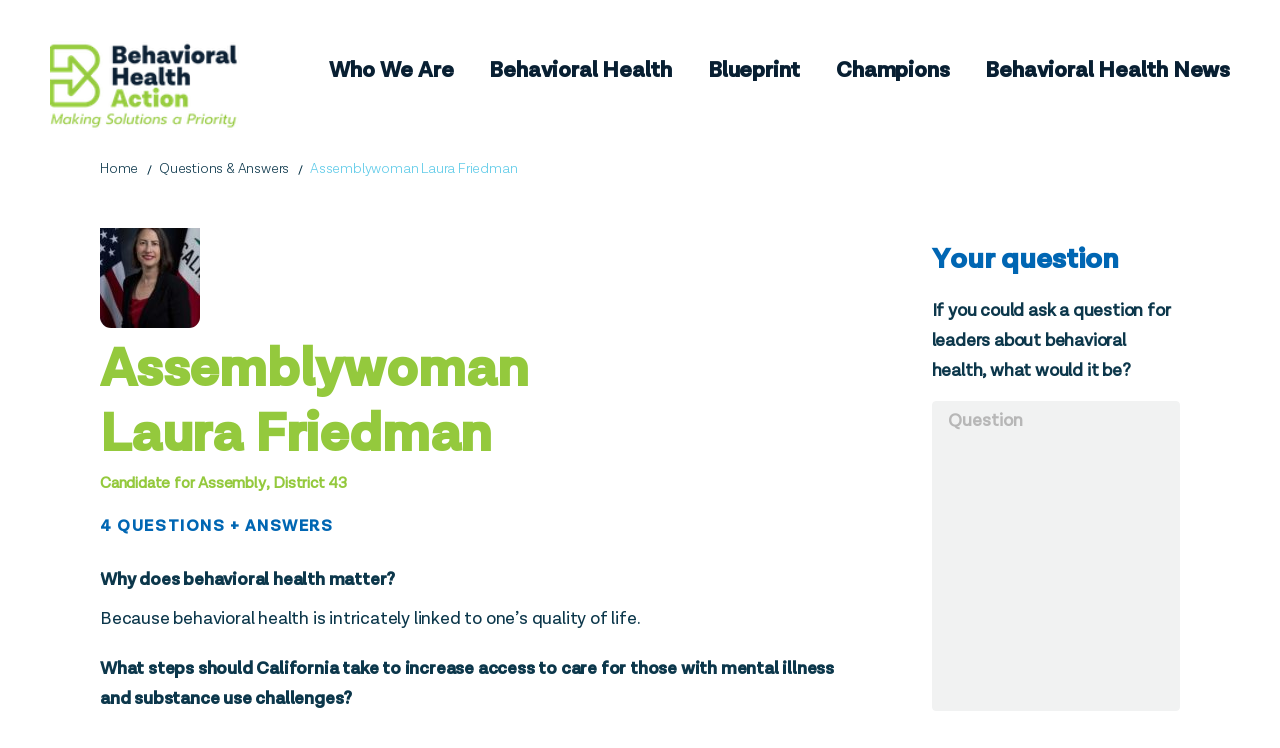

--- FILE ---
content_type: text/css
request_url: https://www.behavioralhealthaction.org/wp-content/themes/bha/assets/css/bha.min.css?ver=0.3.3
body_size: 18531
content:
img,legend{border:0}pre,textarea{overflow:auto}img,td,textarea,th{vertical-align:top}.comment-form input[type=submit]:hover,.navigation .next:hover,.navigation .prev:hover,.navigation-comments .next:hover,.navigation-comments .prev:hover,.navigation-single .next:hover,.navigation-single .prev:hover,.post-password-form input[type=submit]:hover,.search-form input[type=submit]:hover{opacity:.8}.fancybox-nav,.slick-slider{-webkit-tap-highlight-color:transparent}.slick-loading .slick-slide,.slick-loading .slick-track{visibility:hidden}.btn,.ellipsis,.fancybox-error,.question-content .more,.suggested-content .col-2 .more{white-space:nowrap}html{font-family:sans-serif;-ms-text-size-adjust:100%;-webkit-text-size-adjust:100%;box-sizing:border-box}body{margin:0}article,aside,details,figcaption,figure,footer,header,hgroup,main,menu,nav,section,summary{display:block}audio,canvas,progress,video{display:inline-block;vertical-align:baseline}audio:not([controls]){display:none;height:0}[hidden],template{display:none}.slick-list,.slick-slider,.slick-track{position:relative;display:block}a{background-color:transparent}a:active,a:hover{outline:0}abbr[title]{border-bottom:1px dotted}b,optgroup,strong{font-weight:700}dfn{font-style:italic}mark{background:#ff0;color:#000}small{font-size:80%}sub,sup{font-size:75%;line-height:0;position:relative;vertical-align:baseline}sup{top:-.5em}sub{bottom:-.25em}svg:not(:root){overflow:hidden}figure{margin:1em 40px}hr{box-sizing:content-box;height:0}code,kbd,pre,samp{font-family:monospace,monospace;font-size:1em}button,input,optgroup,select,textarea{color:inherit;font:inherit;margin:0}button{overflow:visible}button,select{text-transform:none}button,html input[type=button],input[type=reset],input[type=submit]{-webkit-appearance:button;cursor:pointer}button[disabled],html input[disabled]{cursor:default}button::-moz-focus-inner,input::-moz-focus-inner{border:0;padding:0}input{line-height:normal}input[type=checkbox],input[type=radio]{box-sizing:border-box;padding:0}input[type=number]::-webkit-inner-spin-button,input[type=number]::-webkit-outer-spin-button{height:auto}input[type=search]{-webkit-appearance:textfield;box-sizing:content-box}input[type=search]::-webkit-search-cancel-button,input[type=search]::-webkit-search-decoration{-webkit-appearance:none}fieldset{border:1px solid silver}legend{padding:0}textarea{resize:vertical}.ellipsis,.slick-list,dl dd{overflow:hidden}table{border-collapse:collapse;border-spacing:0}/*! fancyBox v2.1.5 fancyapps.com | fancyapps.com/fancybox/#license */@media only screen and (-webkit-min-device-pixel-ratio:1.5),only screen and (min--moz-device-pixel-ratio:1.5),only screen and (min-device-pixel-ratio:1.5){#fancybox-loading,.fancybox-close,.fancybox-next span,.fancybox-prev span{background-image:url(fancybox_sprite@2x.png);background-size:44px 152px}#fancybox-loading div{background-image:url(fancybox_loading@2x.gif);background-size:24px 24px}}.slick-slider{box-sizing:border-box;-webkit-touch-callout:none;-webkit-user-select:none;-moz-user-select:none;-ms-user-select:none;user-select:none;-ms-touch-action:pan-y;touch-action:pan-y}.slick-list{margin:0;padding:0}.slick-list:focus{outline:0}.slick-list.dragging{cursor:pointer;cursor:hand}.slick-slider .slick-list,.slick-slider .slick-track{transform:translate3d(0,0,0)}.slick-track{left:0;top:0;margin-left:auto;margin-right:auto}.slick-track:after,.slick-track:before{content:"";display:table}.slick-track:after{clear:both}.slick-slide{float:left;height:100%;min-height:1px;display:none}[dir=rtl] .slick-slide{float:right}.slick-slide img{display:block}.slick-slide.slick-loading img{display:none}.slick-slide.dragging img{pointer-events:none}.slick-initialized .slick-slide{display:block}.slick-vertical .slick-slide{display:block;height:auto;border:1px solid transparent}.slick-arrow.slick-hidden{display:none}.ask-list,.breadcrumb,.col-icons-holder,.copy ul,.footer-nav ul,.header-menu,.jcf-select-drop-content ul,.model-toc .info-content ul,.model-toc .side-nav,.model-toc .social-networks,.more-news-list,.partner-logos,.question-open-close,.social-buttons,ol ol,ol ul,ul,ul ol,ul ul{margin:0;padding:0;list-style:none}.clearfix:after,.main-container.bha-content:after,.main:after,.navigation-single:after,.post-password-form p:after,.search-form:after,.widget:after,dl:after{content:'';display:block;clear:both}.ellipsis{text-overflow:ellipsis}*,:after,:before{box-sizing:inherit}*{max-height:1000000px}body{color:#0c374b;background:#fff;font:18px/1.67 LotaGrotesque-Regular,Arial,"Helvetica Neue",Helvetica,sans-serif;min-width:320px;-webkit-font-smoothing:antialiased;-moz-osx-font-smoothing:grayscale}img{max-width:100%;height:auto}.gm-style img{max-width:none}address,applet,blockquote,dl,embed,form,frameset,h1,h2,h3,h4,h5,h6,iframe,object,ol,p,table,ul{margin:0 0 1.67em}blockquote{border-left:4px solid #f1f2f2;padding-left:.5em;margin-left:1.67em}td,th{border:1px solid #f1f2f2;padding:.5em;text-align:left}th{text-align:center;vertical-align:middle}ol,ul{padding-left:3em;list-style-position:outside}ol ol,ol ul,ul ol,ul ul{padding-left:3em;margin:0}dl dt{float:left;clear:left;padding-right:.3em;font-weight:700}pre{max-width:100%}fieldset,form{margin:0;padding:0;border-style:none}input[type=text],input[type=tel],input[type=email],input[type=search],input[type=password],textarea{-webkit-appearance:none;-webkit-border-radius:0;box-sizing:border-box;border:1px solid #f1f2f2;padding:.4em .7em}input[type=text]:focus,input[type=tel]:focus,input[type=email]:focus,input[type=search]:focus,input[type=password]:focus,textarea:focus{border-color:#0c374b}input[type=text]::-webkit-input-placeholder,input[type=tel]::-webkit-input-placeholder,input[type=email]::-webkit-input-placeholder,input[type=search]::-webkit-input-placeholder,input[type=password]::-webkit-input-placeholder,textarea::-webkit-input-placeholder{color:#f1f2f2}input[type=text]::-moz-placeholder,input[type=tel]::-moz-placeholder,input[type=email]::-moz-placeholder,input[type=search]::-moz-placeholder,input[type=password]::-moz-placeholder,textarea::-moz-placeholder{opacity:1;color:#f1f2f2}input[type=text]:-moz-placeholder,input[type=tel]:-moz-placeholder,input[type=email]:-moz-placeholder,input[type=search]:-moz-placeholder,input[type=password]:-moz-placeholder,textarea:-moz-placeholder{color:#f1f2f2}input[type=text]:-ms-input-placeholder,input[type=tel]:-ms-input-placeholder,input[type=email]:-ms-input-placeholder,input[type=search]:-ms-input-placeholder,input[type=password]:-ms-input-placeholder,textarea:-ms-input-placeholder{color:#f1f2f2}input[type=text].placeholder,input[type=tel].placeholder,input[type=email].placeholder,input[type=search].placeholder,input[type=password].placeholder,textarea.placeholder{color:#f1f2f2}select{-webkit-border-radius:0}button,input[type=button],input[type=reset],input[type=file],input[type=submit]{-webkit-appearance:none;-webkit-border-radius:0;cursor:pointer}.gform_wrapper input{width:100%}.gform_wrapper label{position:absolute;left:-10000px;top:auto;width:1px;height:1px;overflow:hidden}.gform_wrapper .gform_title{color:#0066b3;line-height:1.2;font-family:LotaGrotesque-Bold;font-size:22px;margin-bottom:12px}@media screen and (min-width:768px){.gform_wrapper .gform_title{font-size:30px;margin-bottom:19px}}@media screen and (min-width:1024px){.gform_wrapper .gform_title{font-size:29px;letter-spacing:0}}.gform_wrapper .gform_description{display:block;margin-bottom:15px}.gform_wrapper .gfield{padding:0}.gform_wrapper ul li:after{display:none}.gform_wrapper .validation_error,.gform_wrapper .validation_message{color:#5dcae8}.widget{margin-bottom:1.67em}.widget ul{padding-left:2em}.widget select{min-width:150px}.comment-form label{display:block;padding-bottom:4px}.comment-form textarea{overflow:auto;height:120px;min-height:120px}.comment,.commentlist-holder,.fancybox-inner{overflow:hidden}.post-password-form input,.search-form input{height:2em;float:left}.comment-form input[type=text],.comment-form textarea{margin:0 4px 0 0;max-width:300px;width:100%}.comment-form input[type=submit]{display:block;float:none}.post-password-form label{display:block;margin-bottom:4px}.post-password-form input[type=password]{margin:0 4px 0 0;max-width:300px;width:150px}.search-form{margin-bottom:15px}.search-form input[type=search]{margin:0 4px 0 0;width:150px}.comment-form input[type=submit],.post-password-form input[type=submit],.search-form input[type=submit]{background:#0c374b;color:#fff;height:2em;border:none;padding:0 .5em}#wp-calendar td,#wp-calendar th,.wp-caption{border:1px solid #f1f2f2}.commentlist{margin:0 0 1.67em}.commentlist .edit-link{margin:0}.commentlist .avatar-holder{float:left;margin:0 1.67em 4px 0}.navigation-single,.wp-caption{margin-bottom:1.67em}.commentlist-item .commentlist-item{padding:0}@media (min-width:768px){.commentlist-item .commentlist-item{padding:0 0 0 2em}}.commentlist-item .commentlist-item,.commentlist-item+.commentlist-item{padding-top:1.67em}.widget_calendar #next{text-align:right}#wp-calendar tbody td,.btn-holder-load-more,ol li:before{text-align:center}.gallery-item dt{float:none;padding:0}.navigation,.navigation-comments{position:relative;vertical-align:middle;margin-bottom:1.67em}.navigation .screen-reader-text,.navigation-comments .screen-reader-text{position:absolute;left:-99999px}.navigation .page-numbers,.navigation-comments .page-numbers{display:inline-block;vertical-align:middle;padding:0 .4em}@media (max-width:767px){.navigation .page-numbers,.navigation-comments .page-numbers{padding:0 3px}}.navigation .next,.navigation .prev,.navigation-comments .next,.navigation-comments .prev{display:inline-block;vertical-align:middle;max-width:48%;background:#0c374b;color:#fff;padding:.4em;text-decoration:none}@media (max-width:767px){.navigation .next,.navigation .prev,.navigation-comments .next,.navigation-comments .prev{padding:.2em}}.navigation-single .next,.navigation-single .prev{float:left;vertical-align:middle;max-width:48%;background:#0c374b;color:#fff;text-decoration:none}.navigation-single .next a,.navigation-single .prev a{color:inherit;text-decoration:none;padding:.4em;display:block}@media (max-width:767px){.navigation-single .next a,.navigation-single .prev a{padding:.2em}}.navigation-single .next{float:right}.wp-caption{max-width:100%;clear:both;padding:.4em}.wp-caption img{margin:0;vertical-align:top}.wp-caption p{margin:.4em 0 0}div.aligncenter{margin:0 auto 1.67em}img.aligncenter{display:block;margin:0 auto}.alignleft{float:left;margin:0 1.67em 4px 0}.alignright{float:right;margin:0 0 4px 1.67em}.mejs-container{margin-bottom:1.67em}.alignnone,.bypostauthor,.gallery,.gallery-caption,.sticky,.wp-caption-text{height:auto}@media (max-width:1023px){iframe{width:100%}}body{line-height:30px;letter-spacing:-.2px}@media screen and (min-width:768px){body{line-height:35px}}.ask-list li,.h,.h1,.h2,.h3,.h4,.h5,.h6,h1,h2,h3,h4,h5,h6{font-family:inherit;font-weight:700;margin:0;color:inherit}.ask-list li,.h1,.h2,h1,h2{font-family:LotaGrotesque-Bold}.h1,h1{font-size:30px;line-height:40px;color:#94c93d;margin-bottom:21px}@media screen and (min-width:768px){.h1,h1{font-size:40px;line-height:50px}}@media screen and (min-width:1200px){.h1,h1{font-size:55px;line-height:65px}}.ask-list li,.h2,h2{font-size:22px;line-height:29px;color:#add136;margin-bottom:12px}@media screen and (min-width:768px){.ask-list li,.h2,h2{font-size:25px}}@media screen and (min-width:1024px){.ask-list li,.h2,h2{font-size:30px}}.h3,h3{font-size:20px;line-height:24px;color:#5f2684;margin-bottom:23px;letter-spacing:.1px}.h4,h4{font-size:21px}.h5,h5{font-size:17px}.h6,h6{font-size:15px}p{margin:0 0 .6em}a{color:#5dcae8;text-decoration:none}/*! fancyBox v2.1.5 fancyapps.com | fancyapps.com/fancybox/#license */.fancybox-image,.fancybox-inner,.fancybox-nav,.fancybox-nav span,.fancybox-outer,.fancybox-skin,.fancybox-tmp,.fancybox-wrap,.fancybox-wrap iframe,.fancybox-wrap object{padding:0;margin:0;border:0;outline:0;vertical-align:top}.fancybox-wrap{position:absolute;top:0;left:0;z-index:8020}.fancybox-inner,.fancybox-outer,.fancybox-skin{position:relative}.fancybox-skin{background:#f9f9f9;color:#444;text-shadow:none;border-radius:4px}.fancybox-opened{z-index:8030}.fancybox-opened .fancybox-skin{box-shadow:0 10px 25px rgba(0,0,0,.5)}.fancybox-type-iframe .fancybox-inner{-webkit-overflow-scrolling:touch}.fancybox-error{color:#444;font:14px/20px "Helvetica Neue",Helvetica,Arial,sans-serif;margin:0;padding:15px}.fancybox-iframe,.fancybox-image{display:block;width:100%;height:100%}.fancybox-image{max-width:100%;max-height:100%}#fancybox-loading,.fancybox-close,.fancybox-next span,.fancybox-prev span{background-image:url(../images/fancybox/fancybox_sprite.png)}#fancybox-loading{position:fixed;top:50%;left:50%;margin-top:-22px;margin-left:-22px;background-position:0 -108px;opacity:.8;cursor:pointer;z-index:8060}.fancybox-close,.fancybox-nav,.fancybox-nav span{z-index:8040;position:absolute;cursor:pointer}#fancybox-loading div{width:44px;height:44px;background:url(../images/fancybox/fancybox_loading.gif) center center no-repeat}.fancybox-nav{top:0;width:40%;height:100%;text-decoration:none;background:url(../images/fancybox/blank.gif)}.fancybox-prev{left:0}.fancybox-next{right:0}.fancybox-nav span{top:50%;width:36px;height:34px;margin-top:-18px;visibility:hidden}.fancybox-prev span{left:10px;background-position:0 -36px}.fancybox-next span{right:10px;background-position:0 -72px}.fancybox-nav:hover span{visibility:visible}.fancybox-tmp{position:absolute;top:-99999px;left:-99999px;visibility:hidden;max-width:99999px;max-height:99999px;overflow:visible!important}.fancybox-lock,.fancybox-lock body{overflow:hidden!important}.fancybox-lock{width:auto}.fancybox-lock-test{overflow-y:hidden!important}.fancybox-overlay{position:absolute;top:0;left:0;overflow:hidden;display:none;z-index:8010;background:url(../images/fancybox/fancybox_overlay.png)}.fancybox-overlay-fixed{position:fixed;bottom:0;right:0}.fancybox-lock .fancybox-overlay{overflow:auto;overflow-y:scroll}.fancybox-title{visibility:hidden;font:400 13px/20px "Helvetica Neue",Helvetica,Arial,sans-serif;position:relative;text-shadow:none;z-index:8050}.fancybox-opened .fancybox-title{visibility:visible}.fancybox-title-float-wrap{position:absolute;bottom:0;right:50%;margin-bottom:-35px;z-index:8050;text-align:center}.fancybox-title-float-wrap .child{display:inline-block;margin-right:-100%;padding:2px 20px;background:0 0;background:rgba(0,0,0,.8);border-radius:15px;text-shadow:0 1px 2px #222;color:#FFF;font-weight:700;line-height:24px;white-space:nowrap}.fancybox-title-outside-wrap{position:relative;margin-top:10px;color:#fff}.fancybox-title-inside-wrap{padding-top:10px}.fancybox-title-over-wrap{position:absolute;bottom:0;left:0;color:#fff;padding:10px;background:#000;background:rgba(0,0,0,.8)}.bg-video-holder,.intro-overlay{position:relative}@media only screen and (-webkit-min-device-pixel-ratio:1.5),only screen and (min--moz-device-pixel-ratio:1.5),only screen and (min-device-pixel-ratio:1.5){#fancybox-loading,.fancybox-close,.fancybox-next span,.fancybox-prev span{background-image:url(../images/fancybox/fancybox_sprite@2x.png);background-size:44px 152px}#fancybox-loading div{background-image:url(../images/fancybox/fancybox_loading@2x.gif);background-size:24px 24px}}.bg-video-holder{height:180px;overflow:hidden;background-size:cover}@media screen and (min-width:768px){.bg-video-holder{margin-left:52px;height:381px}}@media screen and (min-width:1400px){.bg-video-holder{margin-left:101px;height:716px}}.intro-overlay:after{content:'';position:absolute;top:0;left:0;width:100%;height:100%;background:rgba(0,0,0,.3)}.bg-video-holder .bg-video{position:absolute;left:0;top:0;opacity:0;transition:opacity .3s ease;pointer-events:none}.video-active .bg-video{opacity:1}@font-face{font-family:icomoon;src:url(../fonts/icomoon.eot?tjqk4y);src:url(../fonts/icomoon.eot?tjqk4y#iefix) format("embedded-opentype"),url(../fonts/icomoon.ttf?tjqk4y) format("truetype"),url(../fonts/icomoon.woff?tjqk4y) format("woff"),url(../fonts/icomoon.svg?tjqk4y#icomoon) format("svg");font-weight:400;font-style:normal}[class*=" icon-"],[class^=icon-]{font-family:icomoon!important;speak:none;font-style:normal;font-weight:400;font-variant:normal;text-transform:none;line-height:1;-webkit-font-smoothing:antialiased;-moz-osx-font-smoothing:grayscale}.icon-close:before{content:"\e914"}.icon-arrow-down2:before,.icon-bottom:before,.icon-down:before,.icon-download:before{content:"\e90e"}.icon-arrow-right2:before,.icon-next:before,.icon-right:before{content:"\e900"}.icon-filter:before{content:"\e915"}.icon-angle-down:before{content:"\e913"}.icon-check:before{content:"\e910"}.icon-play-circle:before{content:"\e90f"}.icon-angle-right:before{content:"\e905"}.icon-angle-left:before{content:"\e906"}.icon-play:before{content:"\e904"}.icon-instagram:before{content:"\e901"}.icon-facebook-f:before,.icon-facebook:before{content:"\e902"}.icon-twitter:before{content:"\e903"}.icon-arrow-right:before{content:"\e911"}.icon-arrow-down:before{content:"\e912"}.icon-icon6:before{content:"\e907"}.icon-icon1:before{content:"\e90d"}.icon-icon4:before{content:"\e908"}.icon-icon5:before{content:"\e909"}.icon-icon7:before{content:"\e90a"}.icon-icon3:before{content:"\e90b"}.icon-icon2:before{content:"\e90c"}.LotaGrotesque-Bold{font-family:LotaGrotesque-Bold;font-weight:700;font-style:normal}.LotaGrotesque-ExLight{font-family:LotaGrotesque-ExLight;font-weight:100;font-style:normal}.LotaGrotesque-ExLightIt{font-family:LotaGrotesque-ExLightIt;font-weight:100;font-style:italic}.LotaGrotesque-Light{font-family:LotaGrotesque-Light;font-weight:300;font-style:normal}.LotaGrotesque-Regular{font-family:LotaGrotesque-Regular;font-weight:400;font-style:normal}.LotaGrotesque-SemiBold{font-family:LotaGrotesque-SemiBold;font-weight:600;font-style:normal}.questions .text-transform{font-size:14px;font-family:LotaGrotesque-Regular;text-transform:uppercase;letter-spacing:1.5px}.filterbox .fancybox-skin{box-shadow:none;background:#5dcae8}.filterbox.fancybox-opened{width:100%!important;left:50%!important;top:112px!important;max-width:289px;position:fixed!important;transform:translateX(-50%)}.filterbox .fancybox-overlay{background:#5dcae8!important}.filterbox .fancybox-close{right:9px;top:-6px;left:auto}.filterbox .fancybox-close:after{transition:color .3s ease-in-out;font-family:icomoon;color:#fff;content:'\e914';position:absolute;font-size:30px;left:50%;top:50%;transform:translate(-50%,-50%)}.filterbox .fancybox-close:hover:after{color:#0066b3}.filterbox .fancybox-inner{width:100%!important;height:auto!important}.filtration-form{color:#000;display:-ms-flexbox;display:flex;-ms-flex-align:start;align-items:flex-start}@media screen and (max-width:767px){.filtration-form.filtration-form-sm{display:none}}.filtration-form .jcf-select-custom-select,.filtration-form input{margin-right:10px;-ms-flex:0 0 25%;flex:0 0 25%}@media screen and (min-width:1024px){.filtration-form{margin-bottom:10px}.filtration-form .jcf-select-custom-select,.filtration-form input{-ms-flex:0 0 auto;flex:0 0 auto}}@media screen and (min-width:768px){.filtration-form .jcf-select-custom-select,.filtration-form input{margin-right:17px;padding-left:21px}.filtration-form input::-webkit-input-placeholder{color:#b7b7b7!important}.filtration-form input::-moz-placeholder{opacity:1;color:#b7b7b7!important}.filtration-form input:-moz-placeholder{color:#b7b7b7!important}.filtration-form input:-ms-input-placeholder{color:#b7b7b7!important}.filtration-form input.placeholder{color:#b7b7b7!important}}.filtration-form .jcf-select-custom-select{width:100%;min-width:148px;position:relative;font-family:LotaGrotesque-Regular;display:inline-block;font-size:16px;line-height:26px;margin-bottom:18px;border:1px solid #0c374b;border-radius:4px;padding:6px 42px 6px 15px}.jcf-select-drop-content ul li:after,.jcf-select-drop-content ul li:hover .jcf-option:after,.jcf-select-drop-content ul li:last-child .jcf-option:after{display:none}.filtration-form .jcf-select-custom-select::-webkit-input-placeholder{color:#b7b7b7}.filtration-form .jcf-select-custom-select::-moz-placeholder{opacity:1;color:#b7b7b7}.filtration-form .jcf-select-custom-select:-moz-placeholder{color:#b7b7b7}.filtration-form .jcf-select-custom-select:-ms-input-placeholder{color:#b7b7b7}.filtration-form .jcf-select-custom-select.placeholder{color:#b7b7b7}.filtration-form .jcf-select-custom-select.jcf-drop-active{border-bottom:1px solid transparent;border-radius:4px 4px 0 0}.filtration-form .btn-white{font-size:16px;padding:6px 22px}.filtration-form .btn-white:hover{color:#0066b3;border-color:#0066b3}.filtration-form input{font-family:LotaGrotesque-light;border-color:#0c374b;border-radius:4px;background:#5dcae8;max-width:156px;margin-bottom:30px}.filtration-form input::-webkit-input-placeholder{color:#0c374b}.filtration-form input::-moz-placeholder{opacity:1;color:#0c374b}.nav-active .main-navigation .nav-opener span,ol ol li:after,ol ul li:after,ul ol li:after,ul ul li:after{opacity:0}.filtration-form input:-moz-placeholder{color:#0c374b}.filtration-form input:-ms-input-placeholder{color:#0c374b}.filtration-form input.placeholder{color:#0c374b}@media screen and (min-width:768px){.filtration-form .jcf-select-custom-select{width:auto}.filtration-form input{background:#fff;max-width:146px;-ms-flex:0 0 146px;flex:0 0 146px;margin-right:31px;margin-bottom:20px}}.filtration-form .btn-submit-blue{padding-top:12px;padding-bottom:12px;line-height:22px;margin-bottom:0}.filtration-form .btn-submit-blue:hover{color:#0066b3;border-color:#0066b3}.jcf-select-opener{position:absolute;width:20px;height:100%;right:15px;top:0}.jcf-select-opener:after{font-family:icomoon;content:'\e905';position:absolute;font-size:15px;top:50%;left:50%;transform:translateY(-45%) rotate(90deg)}.breadcrumb-item:after,.nav-opener:after,.nav-opener:before,ul li:after{content:''}.jcf-drop-active .jcf-select-opener:after{transform:translateY(-45%) rotate(-90deg)}.jcf-select-drop-content ul{position:absolute;left:0;top:0;width:100%;font-family:LotaGrotesque-Regular;font-size:16px;line-height:25px;border:1px solid #000;border-radius:0 0 4px 4px;border-top:none;background:#5dcae8;text-transform:capitalize}.header-menu,.header-social{font-family:LotaGrotesque-Bold,LotaGrotesque-Regular,Arial,"Helvetica Neue",Helvetica,sans-serif;font-weight:700}@media screen and (min-width:768px){.filtration-form .btn-submit-blue{padding:6px 30px}.jcf-select-drop-content ul{background:#fff}}.blog .jcf-select-drop-content ul{background:#fff}.jcf-select-drop-content ul li{padding-left:0;margin-bottom:0}.jcf-select-drop-content ul li:hover{background:#94c93d;color:#fff}.jcf-select-drop-content ul li:hover .jcf-option{border-color:#94c93d}.jcf-select-drop-content ul li:last-child{border-radius:0 0 4px 4px}.jcf-select-drop-content ul li .jcf-option{position:relative;display:block;padding:4px 0 7px;margin:0 19px}.jcf-select-drop-content ul li .jcf-option:after{content:'';position:absolute;left:-5px;bottom:0;width:calc(100% + 10px);height:1px;background-color:#ebeaea}.popup-filter{min-height:215px}.popup-filter .filtration-form{display:-ms-flexbox;display:flex;-ms-flex-direction:column;flex-direction:column}.popup-filter .fancybox-inner{height:auto!important}.lightbox-filter.btn-submit-blue{padding:10px 31px;margin-bottom:0}@media screen and (min-width:768px){.lightbox-filter.btn-submit-blue{display:none}}.lightbox-filter.btn-submit-blue:hover{color:#0066b3;border-color:#0066b3}body>.jcf-select-drop{position:absolute;margin:-1px 0 0;z-index:9999}.popup-holder{display:none}.nav-active{overflow:hidden}.header{display:-ms-flexbox;display:flex;-ms-flex-align:center;align-items:center;-ms-flex-pack:justify;justify-content:space-between;padding:0 30px 20px}@media screen and (min-width:768px){.header{padding:0 43px 20px 50px}}@media screen and (min-width:1200px){.header{padding:0 50px;-ms-flex-align:stretch;align-items:stretch}}@media screen and (min-width:1400px){.header{padding:0 100px}}.nav-active .header>.nav-opener{transform:translateX(22px)}.logo{width:116px}@media screen and (min-width:768px){.logo{width:160px}}@media screen and (min-width:1024px){.logo{width:225px}}.logo a{display:block}.logo img{width:100%}.main-navigation{position:relative;transition:transform .3s ease-in-out}@media screen and (max-width:1199px){.main-navigation{position:fixed;top:0;left:100%;width:100%;max-width:383px;height:100%;background:#5f2684;padding:43px 44px 0 50px;z-index:1000}}@media screen and (max-width:767px){.main-navigation{padding:43px 20px 0;max-width:290px}}@media screen and (min-width:1024px){.main-navigation{padding-top:32px}}.main-navigation>.nav-opener{margin-right:7px}@media screen and (max-width:1023px){.main-navigation>.nav-opener{margin-top:-18px}}.main-navigation .nav-opener span,.main-navigation .nav-opener:after,.main-navigation .nav-opener:before{background:#fff}.nav-active .main-navigation .nav-opener:after,.nav-active .main-navigation .nav-opener:before{transform:rotate(45deg);top:16px}.nav-active .main-navigation .nav-opener:after{transform:rotate(-45deg)}.nav-opener{float:right;width:25px;height:33px;position:relative;border-radius:3px;text-indent:-9999px;overflow:hidden;margin-left:auto;margin-right:2px;margin-top:-23px}@media screen and (min-width:768px){.nav-opener{margin-top:-33px}}.nav-opener span,.nav-opener:after,.nav-opener:before{background:#a3a3a2;border-radius:4px;position:absolute;top:18px;left:0;width:100%;height:3px;margin-top:-2px;transition:all .2s linear}.header-menu a,.header-social .social-buttons a{transition:color .3s ease-in-out}.nav-opener:after,.nav-opener:before{top:10px}.nav-opener:after{top:26px}.nav-opener:hover span,.nav-opener:hover:after,.nav-opener:hover:before{background:#94c93d}.header-menu{padding-top:50px;margin-bottom:113px}.header-menu li{margin-bottom:0}.header-menu li:after{display:none}@media screen and (min-width:1200px){.nav-opener{display:none}.header-menu{display:-ms-flexbox;display:flex;margin:0 -18px;padding-top:0}}.header-menu .menu-item{margin-bottom:10px;padding-left:0}.header-menu .menu-item.current-menu-item a,.header-menu .menu-item:hover a{color:#94c93d}.header-menu a{display:inline-block;font-size:30px;line-height:40px;color:#fff}@media screen and (min-width:1200px){.header-menu .menu-item{margin:0 18px}.header-menu a{color:#081f32;font-size:22px;line-height:38px;white-space:nowrap}.header-social{display:none}}.header-social{font-size:24px;line-height:29px;color:#fff}.btn,.more{text-transform:uppercase;line-height:1}.header-social p{margin-bottom:0}.header-social .social-buttons{margin:0 -9px}@media screen and (min-width:500px){.header-social .social-buttons{max-width:100%}}@media screen and (min-width:768px){.header-social .social-buttons{max-width:100%;margin:0 -28px}}.header-social .social-buttons li{margin:0 9px}.header-social .social-buttons li:hover a{color:#fff}.home .main{padding-bottom:0}@media screen and (max-width:499px){.home{font-family:LotaGrotesque-Regular,Arial,"Helvetica Neue",Helvetica,sans-serif}}@media screen and (max-width:767px){.home .btn{padding:6px 22px}}[id=wrapper]{position:relative;overflow:hidden}.wrap{transition:transform .3s ease-in-out;padding-top:28px}@media screen and (min-width:768px){.wrap{padding-top:22px}}@media screen and (min-width:1024px){.wrap{padding-top:20px}}.nav-active .wrap{transform:translateX(-285px)}.main-container{max-width:1300px;padding:0 30px;margin:0 auto}@media screen and (min-width:768px){.nav-active .wrap{transform:translateX(-383px)}.main-container{padding:0 50px}}@media screen and (min-width:1200px){.main-container{padding:0 100px}.home .main-container{padding-left:45px}}.main-container.bha-content{margin-top:100px}.more{font-size:14px;font-family:LotaGrotesque-Regular,Arial,"Helvetica Neue",Helvetica,sans-serif;letter-spacing:2px}.more [class^=icon]{display:inline-block;font-size:12px;margin-left:5px;margin-top:3px}.btn{transition:color .3s ease-in-out,border-color .3s ease-in-out;display:inline-block;vertical-align:middle;border-radius:5px;border:3px solid #5dcae8;font-size:16px;letter-spacing:3.5px;font-family:LotaGrotesque-Bold,LotaGrotesque-Regular,Arial,"Helvetica Neue",Helvetica,sans-serif;font-weight:700;padding:12px 30px}.grid .more,.more,.question-open-close .link-position,.social-buttons a{transition:color .3s ease-in-out}.btn [class^=icon]{position:relative;margin-left:4px;display:inline-block;vertical-align:middle;margin-top:-4px;margin-right:-4px}.btn-footer,.btn-violet,.btn-white{letter-spacing:1.8px;background-color:transparent;padding:6px 30px;color:#fff;border-color:#fff;font-size:13px;line-height:18px}.btn-violet,.btn-white:hover{color:#5f2684;border-color:#5f2684}@media screen and (min-width:768px){.btn-footer,.btn-violet,.btn-white{font-size:16px;line-height:30px;letter-spacing:3px}}.btn-blue span{display:inline-block;vertical-align:sub;margin-left:-1px}.btn-violet:hover{color:#94c93d;border-color:#94c93d}.btn-olive{color:#add136;border-color:#add136}.btn-olive:hover{color:#5f2684;border-color:#5f2684}.breadcrumb{font-size:14px;font-family:LotaGrotesque-light,LotaGrotesque-Regular,Arial,"Helvetica Neue",Helvetica,sans-serif;font-weight:300;margin:0 -9px 12px}.text-gray,.uppercase{font-size:14px;font-family:LotaGrotesque-Regular,Arial,"Helvetica Neue",Helvetica,sans-serif;text-transform:uppercase}@media screen and (min-width:768px){.breadcrumb{margin-bottom:4px}}@media screen and (min-width:1024px){.breadcrumb{margin-bottom:25px}}.breadcrumb li{padding-left:0;margin-bottom:0}.breadcrumb li:before{display:none}.breadcrumb-item{position:relative;display:inline-block;margin:0 9px;color:#5dcae8}.breadcrumb-item:after{width:1px;height:10px;background:#0c374b;position:absolute;right:-12px;top:50%;transform:translateY(-40%) rotate(20deg)}.breadcrumb-item:last-child:after{display:none}.breadcrumb-item a{color:#0c374b}.breadcrumb-item a:hover{color:#0066b3}.text-gray{display:block;color:#a2a3a2;letter-spacing:1.5px;margin-bottom:18px}@media screen and (min-width:500px){.flex-block{display:-ms-flexbox;display:flex;width:100%;margin:0 -10px}}.bg-stretch{background-size:cover;background-position:50% 50%;background-repeat:no-repeat}.uppercase{display:block;letter-spacing:2px}.bg-gray{background-color:#f1f2f2}.accessibility{position:absolute;left:-10000px;top:auto;width:1px;height:1px;overflow:hidden}.accessibility:focus{position:static;width:auto;height:auto}.post-type-archive-stigma_buster .large-main-container{margin-bottom:100px}.main{padding-bottom:70px}.stretch-image{display:block;margin:0 -30px 41px}@media screen and (min-width:768px){.main{padding-bottom:101px}.stretch-image{margin-left:0;margin-right:0}}@media screen and (min-width:900px){.main{padding-bottom:58px}h1{max-width:66%}.stretch-image{max-width:84.8%}}.stretch-image img{width:100%;margin-bottom:14px}figcaption{font-family:LotaGrotesque-ExLightIt,LotaGrotesque-Regular,Arial,"Helvetica Neue",Helvetica,sans-serif;padding:0 30px;font-weight:100;font-style:italic;font-size:16px;line-height:22px;letter-spacing:.3}ol li:before,q{font-family:LotaGrotesque-Bold,LotaGrotesque-Regular,Arial,"Helvetica Neue",Helvetica,sans-serif;font-weight:700}@media screen and (min-width:768px){figcaption{padding:0 96px 0 0}.text-wrap{padding-right:104px}}@media screen and (min-width:900px){.text-wrap{padding-right:54px}}ol li,ul li{position:relative;padding-left:16px;margin-bottom:9px;line-height:23px}.intro-lightbox,.intro-logo,ol li:before,ul li:after{position:absolute}ol ol,ol ul,ul ol,ul ul{padding:0}.list-holder{padding-top:15px;padding-bottom:5px}ol,ul{margin:0;padding:0}ul{list-style:none}ul li:after{left:0;top:11px;width:3px;height:3px;border-radius:50%;background:#0c374b}ol{counter-reset:newCounter;list-style-type:none}ol li{padding-left:23px}ol li:before{counter-increment:newCounter;content:counter(newCounter) ".";left:0;top:0;color:#add136}.social-plagin{padding-top:25px;padding-bottom:88px}@media screen and (min-width:768px){.social-plagin{padding-top:22px;padding-bottom:90px}}.suggested-content{padding-top:10px;border-top:1px solid #000;padding-bottom:40px}@media screen and (min-width:900px){.suggested-content{width:88%}}.suggested-content .suggested-header{margin-bottom:37px}@media screen and (min-width:500px){.suggested-content .suggested-header{display:-ms-flexbox;display:flex;-ms-flex-pack:justify;justify-content:space-between;-ms-flex-align:center;align-items:center}}@media screen and (min-width:768px){.suggested-content{padding-top:26px}.suggested-content .suggested-header{margin-bottom:51px}}@media screen and (min-width:1024px){.suggested-content .suggested-header{margin-bottom:64px}}.suggested-content .suggested-header a{display:block;font-size:14px;letter-spacing:2.5px;color:#024681;text-transform:uppercase}.suggested-content .suggested-header a:hover{color:#5dcae8}.suggested-content .lg-text{font-size:24px;line-height:35px;text-transform:uppercase;letter-spacing:2.8px}.suggested-content h2{color:#0066b3;line-height:1.2}@media screen and (min-width:500px){.suggested-content .col-2{padding:0 10px}}@media screen and (min-width:768px){.suggested-content h2{font-size:25px;margin-bottom:14px}.suggested-content .col-2{padding:0 76px 0 10px}}.suggested-content p{margin-bottom:35px}.teaser-block{border-radius:10px;background:#f1f2f2;margin-bottom:25px}@media screen and (min-width:768px){.teaser-block{margin-bottom:41px}}@media screen and (min-width:1024px){.suggested-content h2{font-size:29px;letter-spacing:0}.suggested-content .col-2:last-child{padding-left:33px}.teaser-block{margin-bottom:57px}}.teaser-block .bg-stretch{border-radius:10px 10px 0 0}@media screen and (min-width:500px){.teaser-block .bg-stretch{-ms-flex:0 0 52%;flex:0 0 52%;background-position:50% 25%}}@media screen and (min-width:768px){.teaser-block .bg-stretch{-ms-flex:0 0 50%;flex:0 0 50%}}@media screen and (min-width:500px) and (max-width:899px){.teaser-block{display:-ms-flexbox;display:flex}.teaser-block .bg-stretch{border-radius:10px 0 0 10px}}.teaser-block .bg-stretch:after{content:'';display:block;width:1px;height:200px}@media screen and (min-width:400px){.teaser-block .bg-stretch:after{height:337px}}.teaser-block .text-holder{min-height:337px;display:-ms-flexbox;display:flex;-ms-flex-direction:column;flex-direction:column;-ms-flex-pack:center;justify-content:center;padding:5px 32px;line-height:30px}@media screen and (min-width:768px){.teaser-block .text-holder{padding:10px 50px 25px 24px}}@media screen and (min-width:900px){.teaser-block .bg-stretch:after{height:200px}.teaser-block .text-holder{padding:35px 20px 40px}}.teaser-block h2{color:#0066b3;font-weight:700;margin-bottom:2px}@media screen and (min-width:768px){.teaser-block h2{margin-bottom:9px}}@media screen and (min-width:1024px){.teaser-block .text-holder{padding:35px 32px 40px}.teaser-block h2{line-height:32px}}.teaser-block p{margin-bottom:4px}.teaser-block .more{display:block;letter-spacing:1.5px}.twitter-blockquote{border:3px solid #f1f2f2;border-radius:5px}.twitter-blockquote .text-holder{padding:51px 28px 55px}@media screen and (min-width:768px){.twitter-blockquote .text-holder{padding:39px 56px 47px}}@media screen and (min-width:900px){.twitter-blockquote .text-holder{padding:35px 20px 40px}}@media screen and (min-width:1024px){.twitter-blockquote .text-holder{padding:35px 24px 47px}}@media (min-width:900px) and (max-width:1023px){.twitter-blockquote .btn{padding-right:16px;padding-left:16px}}.twitter-blockquote .btn:hover{color:#0066b3;border-color:#0066b3}q{border:none;margin:0 0 16px;padding:0;font-size:25px;line-height:40px;color:#94c93d;display:block}q:before{content:'\201C';margin-left:-10px}q:after{content:'\201d'}@media screen and (min-width:900px) and (max-width:1023px){q{line-height:35px}}.blockquote-author{display:block;margin-bottom:25px;font-size:14px;line-height:24px;letter-spacing:.4px}@media screen and (min-width:900px) and (max-width:1023px){.blockquote-author{font-size:12px}}.more:hover{color:#0066b3}.intro-logo{left:-41px;top:-7%;height:116%;z-index:5}@media screen and (min-width:768px){.intro-logo{left:-58px;top:-8%;height:116%}}@media screen and (min-width:1400px){.intro-logo{left:-155px}}.intro-lightbox{top:50%;left:44%;color:#fff;border-color:#fff;font-family:LotaGrotesque-SemiBold,LotaGrotesque-Regular,Arial,"Helvetica Neue",Helvetica,sans-serif;font-weight:600;transform:translateY(-50%);z-index:5}@media screen and (max-width:767px){.intro-lightbox{padding:6px 22px}}@media screen and (min-width:768px){.intro-lightbox{left:42%;letter-spacing:2px}}@media screen and (min-width:1200px){.intro-lightbox{left:47%}}.intro-lightbox:hover{color:#94c93d;border-color:#94c93d}.intro-lightbox [class^=icon]{margin-left:10px;margin-top:-2px}.gradient-wrap{background:linear-gradient(to top,rgba(215,215,215,.5) 0,rgba(254,254,255,0) 80%)}@media screen and (min-width:500px) and (max-width:767px){.content-header{padding-bottom:50px}}.fancybox-close{background-image:none;width:30px;height:30px;font-size:28px;top:14px;right:24px}.fancybox-close:after{font-family:icomoon;content:"\e914";position:absolute;left:0;top:0;width:100%;height:100%;color:#94c93d}.ask-list .more,.asking .home-stigma-content q{font-family:LotaGrotesque-Regular,Arial,"Helvetica Neue",Helvetica,sans-serif}.col-icons-holder .success:before,.model-toc .side-nav a:after,.stats:before,.text-wrap:before{content:''}.h1-large,.voice{position:relative}.fancybox-skin{padding-top:60px}@media screen and (min-width:1024px){.fancybox-skin{padding:60px 30px 30px!important}.fancybox-wrap{width:calc(100% - 60px)!important;max-width:1339px!important}.fancybox-inner{max-width:1339px!important;width:100%!important;height:692px!important}}.h1-large{font-size:35px;line-height:40px;letter-spacing:.3px;color:#081f32;z-index:7}@media screen and (min-width:768px){.h1-large{font-size:50px;line-height:56px}}.h1-item1{max-width:350px;padding-top:20px}@media screen and (min-width:500px){.teaser-block .text-holder{min-height:0}.h1-item1{max-width:229px}}@media screen and (min-width:768px){.h1-item1{padding-top:35px}}@media screen and (min-width:900px){.h1-item1{max-width:351px}}@media screen and (min-width:1200px){.h1-large{font-size:75px;line-height:90px}.h1-item1{max-width:49%;padding-top:69px}}.block-bottom-left-radius{position:relative;max-width:450px;background:#94c93d;font-size:16px;line-height:26px;letter-spacing:.1px;border-radius:0 0 0 50px;margin-top:-37px;margin-right:-30px;padding:46px 23px 51px 30px;z-index:6}@media screen and (min-width:500px){.block-bottom-left-radius{width:65%;margin-left:auto;margin-right:0;font-size:18px;line-height:35px;padding-left:50px;padding-right:50px;transform:translateY(-158px)}.home .block-bottom-left-radius{margin-bottom:-106px}}@media screen and (min-width:768px){.block-bottom-left-radius{transform:translateY(-218px)}}@media screen and (min-width:1200px){.block-bottom-left-radius{max-width:550px;padding:103px 100px 106px 90px;transform:translateY(-286px);margin-bottom:-73px}}@media screen and (min-width:1400px){.block-bottom-left-radius{max-width:674px}}.block-bottom-left-radius h2{color:#fff}@media screen and (min-width:768px){.block-bottom-left-radius h2{font-size:31px;margin-bottom:18px}}@media screen and (min-width:1200px){.block-bottom-left-radius h2{font-size:40px;margin-bottom:22px}}.block-bottom-left-radius p{margin-bottom:1.6em}@media screen and (min-width:768px){.block-bottom-left-radius p{margin-bottom:1.1em}}.block-bottom-right-radius{padding:40px 30px 48px;border-radius:0 0 50px;margin-left:-30px;margin-top:-30px}.voice{padding-top:69px;padding-bottom:72px;max-width:1407px;margin:0 auto}@media screen and (min-width:768px){.voice{padding-bottom:100px}.voice .main-container{padding-left:77px}}.voice .img-holder{overflow:hidden;max-width:calc(100% + 30px);margin-left:-30px}.voice .bg-stretch{height:220px}@media screen and (min-width:500px){.voice{display:-ms-flexbox;display:flex;padding-bottom:100px}.voice .img-holder{position:absolute;left:-11px;top:-12px;width:38.2%;margin-left:0;max-width:628px}.voice .bg-stretch{min-width:300px;height:430px}}@media screen and (min-width:1200px){.voice{padding-bottom:203px}.voice .main-container{padding-left:50px}.voice .img-holder{max-width:none;width:44.9%;left:0}.voice .bg-stretch{height:583px}}.voice .block-bottom-right-radius{background:#fff;padding-top:17px}@media screen and (min-width:500px){.voice .block-bottom-right-radius{line-height:30px;padding:34px 50px 150px 40%;margin-left:0}}@media screen and (min-width:768px){.voice .img-holder{top:-11px}.voice .block-bottom-right-radius{padding-top:141px}}.voice .uppercase{margin-bottom:4px}@media screen and (min-width:768px){.voice .uppercase{margin-bottom:20px}}.voice h2{max-width:155px;letter-spacing:.3px;color:#5f2684;margin-bottom:15px}@media screen and (min-width:768px){.voice h2{max-width:216px;font-size:30px;line-height:38px;margin-bottom:13px}}@media screen and (min-width:1200px){.voice .block-bottom-right-radius{padding:142px 50px 152px 51%}.voice h2{font-size:40px;line-height:46px;max-width:288px;letter-spacing:1px}}.voice p{margin-bottom:1.3em}.voice .btn{letter-spacing:2.5px}.voice .btn:nth-of-type(2){margin-top:24px}.asking{padding-top:64px;padding-bottom:95px}@media screen and (min-width:768px){.voice .btn span{margin-left:9px;font-size:15px}.asking{padding-top:91px;padding-bottom:334px}}.asking .main-container{width:100%}@media screen and (min-width:1000px){.asking .main-container{display:-ms-flexbox;display:flex;padding-left:30px;position:relative}.asking .sub-content{max-width:50%;-ms-flex:1 0 50%;flex:1 0 50%;-ms-flex-order:1;order:1}}.asking .h1-large{color:#fff;max-width:100%}.asking .home-stigma-content{color:#fff}@media screen and (min-width:1200px){.asking{padding-bottom:246px;padding-top:177px}.asking .h1-large{font-size:80px;line-height:90px;margin-top:-11px}.asking .home-stigma-content{padding:0 20px;max-width:65%}}.asking .home-stigma-content q{color:#fff;font-weight:400;font-style:italic;font-size:18px;line-height:22px;padding-left:10px;margin-bottom:0}@media screen and (min-width:1200px){.asking .home-stigma-content q{font-size:25px;line-height:28px}}.asking .home-stigma-content cite{font-style:normal}.asking .sb-headline{font-size:30px;line-height:32px;margin-bottom:16px}@media screen and (min-width:1200px){.asking .sb-headline{font-size:40px;line-height:44px;margin-bottom:32px}.asking h2{max-width:50%}}.asking .btn{margin:30px 0 50px}.asking .btn:hover{color:#fff;border-color:#fff}.asking h2{line-height:32px;margin-bottom:45px}.ask-list{max-width:234px}@media screen and (min-width:500px){.ask-list{max-width:466px}}@media screen and (min-width:1000px){.ask-list{max-width:50%;-ms-flex:1 0 50%;flex:1 0 50%;padding:0 20px}}.ask-list li{color:#fff;margin-bottom:25px;padding-left:0}@media screen and (min-width:768px){.asking h2{font-size:30px;line-height:40px}.ask-list li{font-size:28px;line-height:40px;letter-spacing:1.4px}}@media screen and (min-width:1200px){.ask-list li{font-size:40px;line-height:46px;margin-bottom:43px;max-width:95%;letter-spacing:.6px}.news .main-container{padding-left:34px}}.ask-list li:after{display:none}.ask-list p{margin-bottom:.3em}@media screen and (min-width:768px){.ask-list p{margin-bottom:.1em}}.ask-list .more{display:inline-block;color:#0066b3;letter-spacing:1.3px;line-height:1}.ask-list .more:hover{color:#fff}.news{max-width:1406px;margin:0 auto}@media screen and (min-width:900px){.news{display:-ms-flexbox;display:flex;-ms-flex-align:start;align-items:flex-start;width:100%}}.news .block-bottom-right-radius{max-width:570px;margin-left:0;margin-top:0;width:90%}@media screen and (min-width:768px){.news .block-bottom-right-radius{line-height:30px;padding:100px 52px;margin-left:0;width:100%}.news h2{font-size:30px;line-height:40px}}.news .block-bottom-right-radius .uppercase{margin-bottom:8px}@media screen and (min-width:1200px){.news .block-bottom-right-radius{max-width:631px;margin-left:0;padding:186px 50px 95px 100px}.news .block-bottom-right-radius .uppercase{margin-bottom:16px}.news h2{font-size:40px;line-height:47px}}.news .block-bottom-right-radius p{margin-bottom:24px}.news .block-bottom-right-radius .btn{letter-spacing:2.8px}.news .text-gray{margin-bottom:0}.news h2{color:#5f2684;margin-bottom:24px}.more-news{padding-top:66px;padding-bottom:13px}@media screen and (min-width:768px){.more-news{padding-top:88px;padding-bottom:80px;line-height:31px}}.more-news .uppercase{margin-bottom:12px}@media screen and (min-width:500px){.more-news .uppercase{padding-left:30px;margin-bottom:10px}}@media screen and (min-width:900px){.more-news .uppercase{padding-left:50px;margin-bottom:18px}.more-news-list{padding-left:50px;max-width:88%}}.more-news-list h3{color:#0066b3;font-family:LotaGrotesque-Bold,LotaGrotesque-Regular,Arial,"Helvetica Neue",Helvetica,sans-serif;font-weight:700}.content-header .text-holder,.latest-post q,.more-news-list .text-holder,.twitt-info{font-family:LotaGrotesque-Regular,Arial,"Helvetica Neue",Helvetica,sans-serif}@media screen and (min-width:768px){.more-news-list h3{margin-bottom:11px;letter-spacing:0}}@media screen and (min-width:1200px){.more-news{padding-top:78px;padding-bottom:156px}.more-news-list h3{margin-bottom:28px}}.more-news-list li{padding-bottom:29px;border-bottom:1px solid #d6d6d7;padding-left:0;margin-bottom:0}@media screen and (min-width:500px){.more-news-list li{padding:0 28px}}.more-news-list li:nth-child(2n){padding-top:39px}@media screen and (min-width:500px) and (max-width:899px){.more-news-list{display:-ms-flexbox;display:flex}.more-news-list li{border:none;-ms-flex:1 0 50%;flex:1 0 50%;max-width:50%}.more-news-list li:nth-child(2n){padding-top:0}}@media screen and (min-width:1200px){.more-news-list li{padding-bottom:57px}.more-news-list li:nth-child(2n){padding-top:53px}}.more-news-list li:last-child{border:none}.more-news-list li:after{display:none}.more-news-list .more{display:inline-block;color:#add136;line-height:1}.more-news-list .more:hover{color:#0066b3}.social-media{background:#0066b3;color:#fff;padding-top:64px;padding-bottom:0}@media screen and (min-width:768px){.social-media{padding-top:70px;padding-bottom:102px}.social-media .h1-large{margin-bottom:44px}}@media screen and (min-width:1200px){.social-media{padding-top:180px;padding-bottom:120px}.social-media .h1-large{margin-bottom:34px}}@media screen and (min-width:900px){.more-news-list li{padding-left:0;padding-right:0}.social-media .supporter{-ms-flex-wrap:wrap;flex-wrap:wrap}}@media screen and (min-width:500px) and (max-width:899px){.social-media .social-header{-ms-flex-order:1;order:1;padding-top:14px;padding-bottom:20px}.social-media .h1-large{max-width:90%}}@media screen and (max-width:767px){.social-media .social-header .btn{padding:12px 26px}}.social-media .h1-large{color:#fff}.social-media .btn-supporter{letter-spacing:1.2px;margin:0 auto}.social-media .btn-supporter:hover{color:#fff;border-color:#fff}@media screen and (min-width:500px){.social-media .supporter{display:-ms-flexbox;display:flex}.social-media .flex-block{margin:0 auto;display:block}}@media screen and (min-width:900px){.social-media .flex-block{display:-ms-flexbox;display:flex}.social-media .col-2{max-width:50%;-ms-flex:1 0 50%;flex:1 0 50%}}@media screen and (min-width:1200px){.social-media .social-post{padding:0 16px}}.social-buttons{padding-top:27px;padding-bottom:17px;margin:0 -11px}@media screen and (min-width:500px){.social-buttons{max-width:41%;-ms-flex:1 0 41%;flex:1 0 41%;margin:0}}@media screen and (min-width:768px){.social-media .btn-supporter{letter-spacing:3.2px}.social-buttons{max-width:35%;-ms-flex:1 0 35%;flex:1 0 35%;padding-left:19px;padding-top:30px}}@media screen and (min-width:900px){.social-buttons{max-width:100%;-ms-flex:1 0 100%;flex:1 0 100%;padding-left:0;margin:0 -7px}}@media screen and (min-width:1200px){.social-buttons{padding-top:52px;font-size:34px}}.social-buttons li{display:inline-block;margin:0 11px;padding-left:0}@media screen and (min-width:768px){.social-buttons li{margin:0 9px}}@media screen and (min-width:900px){.social-buttons li{margin:0 7px}}.social-buttons li:after{display:none}.social-buttons a{display:block;color:#94c93d;font-size:33px}.social-buttons a:hover{color:#fff;border-color:#fff}.latest-post{padding-top:20px;padding-bottom:5px;position:relative}@media screen and (min-width:500px){.latest-post{margin-left:41%;padding-bottom:15px}}@media screen and (min-width:768px){.latest-post{margin-left:35%}}@media screen and (min-width:900px){.latest-post{margin:0}}.latest-post .uppercase{letter-spacing:1.5px;margin-bottom:4px}@media screen and (min-width:1200px){.latest-post{padding-top:4px;padding-bottom:35px}.latest-post .uppercase{margin-bottom:10px}}.latest-post q{font-size:20px;line-height:26px;color:#fff;margin-bottom:7px}@media screen and (min-width:768px){.latest-post q{font-size:25px;line-height:28px;max-width:80%}}@media screen and (min-width:1200px){.latest-post q{font-size:30px;line-height:38px;max-width:100%;margin-bottom:0}}.latest-post q:before{margin:0}.latest-post .more{color:#94c93d;display:inline-block;letter-spacing:1.8px;line-height:1}.latest-post .more:hover{color:#fff}.twitt-info{color:#0c374b;margin-bottom:5px}.twitt-info .post-time{margin-left:10px;font-size:14px}.instagram-slider{margin:0 -30px}@media screen and (max-width:499px){.instagram-slider{padding-top:17px}}@media screen and (min-width:500px){.instagram-slider{margin:0 -10px}}@media screen and (min-width:768px){.instagram-slider{position:absolute;left:0;max-width:410px}}@media screen and (min-width:1024px){.voice .bg-stretch{min-width:0}.instagram-slider{max-width:none}}@media screen and (min-width:1200px){.twitt-info{line-height:30px}.instagram-slider{min-width:600px;padding-top:14px;margin:0 -50px 0 -20px}}@media screen and (max-width:499px){.instagram-slider .slick-list{margin:0 15px}}.instagram-slider .slick-slide{margin:0 15px}@media screen and (min-width:500px){.instagram-slider .slick-slide{margin:0 10px}}@media screen and (min-width:1200px){.instagram-slider .slick-slide{margin:0 20px}}.instagram-slider .slick-arrow{position:absolute;left:0;top:50%;font-size:24px;background:0 0;border:none;outline:0;color:rgba(255,255,255,.25);z-index:1}.instagram-slider .slick-prev{left:0}.instagram-slider .slick-next{left:auto;right:0}.instagram-slider img{width:100%}.page-template-page-template-who-we-are .main{padding-bottom:0}.intro-img-holder{position:relative;overflow:hidden}.intro-img-holder .bg-stretch{margin-left:auto;height:178px}@media screen and (min-width:500px){.intro-img-holder .bg-stretch{height:273px;margin-left:30px}.page-template-who-we-are .content-header .h1-item1{padding-top:45px;max-width:280px}}@media screen and (min-width:768px){.intro-img-holder .bg-stretch{margin-left:50px}}.intro-img-holder .intro-logo{width:auto;left:-41px}@media screen and (min-width:768px){.intro-img-holder .intro-logo{left:27px}}@media screen and (min-width:1400px){.intro-img-holder .intro-logo{left:64px}}.page-template-who-we-are .content-header .h1-item1{color:#94c93d}.content-header .block-bottom-left-radius.bg-gray{position:relative;background:#f1f2f2;color:#5f2684;font-size:18px;line-height:30px}@media screen and (min-width:500px){.content-header .block-bottom-left-radius.bg-gray{line-height:35px}}@media screen and (min-width:1200px){.intro-img-holder .bg-stretch{margin-left:100px}.page-template-who-we-are .content-header .h1-item1{max-width:100%;padding-top:80px;margin-bottom:27px}.content-header .block-bottom-left-radius.bg-gray{font-size:22px;line-height:40px;padding:56px 21px 47px 76px}}.page-template-who-we-are .content-header .block-bottom-left-radius{margin-bottom:73px}@media screen and (min-width:500px){.page-template-who-we-are .content-header .block-bottom-left-radius{transform:translateY(-152px);padding-bottom:72px}}@media screen and (min-width:1200px){.page-template-who-we-are .content-header .block-bottom-left-radius{transform:translateY(-220px);padding:56px 21px 47px 76px;max-width:654px}}.content-header .block-bottom-left-radius .icon-bottom{position:absolute;right:30px;bottom:0;transform:translateY(40%);font-size:83px}.page-template-behavioral-health .intro-overlay,.partner-logos,.stats{position:relative}.content-header .text-holder{padding-bottom:52px}@media screen and (min-width:500px){.content-header .block-bottom-left-radius .icon-bottom{font-size:112px}.content-header .text-holder{margin-top:-133px;width:79%;padding-bottom:80px}}@media screen and (min-width:900px){.intro-img-holder .bg-stretch{height:366px}.intro-img-holder .intro-logo{top:-9%;height:119%}.content-header .block-bottom-left-radius.is-floated{float:right}.content-header .text-holder{width:38%;margin-top:0;padding-bottom:111px}}.h2-large{font-family:LotaGrotesque-Bold,LotaGrotesque-Regular,Arial,"Helvetica Neue",Helvetica,sans-serif;font-weight:700;font-size:22px;line-height:32px}@media screen and (min-width:768px){.h2-large{font-size:30px;line-height:40px}}.asking-reverse.asking-reverse{position:relative;background:#94c93d;padding-bottom:0;z-index:2}@media screen and (min-width:1200px){.content-header .block-bottom-left-radius .icon-bottom{right:55px}.h2-large{font-size:40px;line-height:50px}.asking-reverse.asking-reverse{padding-top:170px}}.asking-reverse.asking-reverse .h2-large{color:#fff;margin-bottom:36px}.h1-item3,.text-block h2{color:#5f2684}@media screen and (min-width:768px){.asking-reverse.asking-reverse .h2-large{font-size:30px;line-height:40px;max-width:317px;padding-left:10px;padding-right:10px}}@media screen and (min-width:1000px){.asking-reverse.asking-reverse .h2-large{-ms-flex:0 0 50%;flex:0 0 50%;max-width:none}}@media screen and (min-width:1200px){.asking-reverse.asking-reverse .h2-large{font-size:40px;line-height:50px;padding:0 30px}}.page-template-who-we-are .asking-reverse.asking-reverse .ask-list{max-width:100%}@media screen and (min-width:768px){.page-template-who-we-are .asking-reverse.asking-reverse .ask-list{padding:13px 10px 0 20px}}@media screen and (min-width:1200px){.page-template-who-we-are .asking-reverse.asking-reverse .ask-list{padding:9px 30px}}.asking-reverse.asking-reverse li{font-size:20px;line-height:26px;font-family:LotaGrotesque-Regular;margin-bottom:20px;padding-left:0}@media screen and (min-width:768px){.asking-reverse.asking-reverse li{font-size:25px;line-height:28px;margin-bottom:32px}}@media screen and (min-width:1200px){.asking-reverse.asking-reverse li{font-size:30px;margin-bottom:34px;line-height:32px}}.asking-reverse.asking-reverse li:after{display:none}.asking-reverse.asking-reverse .img-block-radius{max-width:1400px;width:100%;transform:translateY(59px);margin:-32px auto 0}@media screen and (min-width:768px){.asking-reverse.asking-reverse .img-block-radius{transform:translateY(49px);margin-bottom:-51px}}@media screen and (min-width:1024px){.asking-reverse.asking-reverse .img-block-radius{margin-bottom:0}}.asking-reverse.asking-reverse .img-block-radius .bg-stretch{max-width:291px;height:268px;border-radius:0 0 50px}.partner-logos,.partner-logos li:first-child,.partner-logos li:first-child a,.partner-logos li:first-child img{border-radius:50px 0 0}@media screen and (min-width:500px){.asking-reverse.asking-reverse .img-block-radius .bg-stretch{height:430px;width:90%;max-width:690px}}@media screen and (min-width:1200px){.asking-reverse.asking-reverse .img-block-radius{margin-top:-325px;transform:translateY(151px)}.asking-reverse.asking-reverse .img-block-radius .bg-stretch{max-width:653px;width:50%}}.text-block{padding-top:121px;padding-bottom:52px;background:#fff;font-family:LotaGrotesque-Regular}.blockquote-visual q,.floated-boxes-holder,.page-template-behavioral-health,.page-template-behavioral-health .content-header .block-bottom-left-radius,.post-type-archive-voice .blockquote-author,.single-candidate{font-family:LotaGrotesque-Regular,Arial,"Helvetica Neue",Helvetica,sans-serif}@media screen and (min-width:768px){.text-block{padding-top:193px;padding-bottom:80px;max-width:80%}.text-block h2{font-size:30px;line-height:40px;margin-bottom:31px}}@media screen and (min-width:1200px){.text-block{max-width:73%;padding-top:290px;padding-bottom:133px}.text-block h2{font-size:40px;line-height:50px}}.partner-logos-holder{background:#ebeaea;padding:64px 0 0}@media screen and (min-width:768px){.partner-logos-holder{padding:89px 0 0}}@media screen and (min-width:1200px){.partner-logos-holder{padding:136px 0 0}}.partner-logos-large-container{max-width:1410px;margin:0 auto;padding-left:31px}.partner-logos-large-container .partner-logos,.partner-logos-large-container h2{max-width:1300px;margin-left:auto}.partner-logos-large-container h2{font-size:22px;line-height:32px;color:#5f2684;margin-bottom:33px}@media screen and (min-width:768px){.partner-logos-large-container{padding-left:50px}.partner-logos-large-container h2{font-size:30px;line-height:40px;margin-bottom:49px;padding-left:26px}}.partner-logos{display:-ms-flexbox;display:flex;-ms-flex-pack:start;justify-content:flex-start;-ms-flex-wrap:wrap;flex-wrap:wrap;margin-left:auto;padding-top:33px;padding-bottom:43px;z-index:2;background:#fff}@media screen and (min-width:768px){.partner-logos{padding-top:41px;padding-bottom:4px}}.partner-logos li{-ms-flex:0 0 50%;flex:0 0 50%;padding-left:0}@media screen and (min-width:500px){.partner-logos li{-ms-flex:0 0 33.33%;flex:0 0 33.33%}.page-template-behavioral-health .intro-overlay:after{left:30px}}@media screen and (min-width:900px){.partner-logos{padding-bottom:0}.partner-logos li{-ms-flex:0 0 25%;flex:0 0 25%}}.partner-logos li:after{display:none}.partner-logos a{display:block;width:79%}@media screen and (min-width:768px){.partner-logos a{width:83%}}.partner-logos img,.stats{width:100%}@media screen and (min-width:768px){.page-template-behavioral-health .intro-overlay:after{left:50px}}.page-template-behavioral-health .main{padding-bottom:50px}@media screen and (min-width:768px){.page-template-behavioral-health .main{padding-bottom:77px}}@media screen and (min-width:1200px){.partner-logos-large-container h2{font-size:40px;line-height:50px;margin-bottom:48px;padding-left:0}.partner-logos li{margin:0 -8px}.partner-logos img{margin-left:8px;margin-bottom:9px}.page-template-behavioral-health .intro-overlay:after{left:100px}.page-template-behavioral-health .main{padding-bottom:167px}}.h1-item3{max-width:273px}@media screen and (min-width:768px){.h1-item3{max-width:50%}}.page-template-behavioral-health .content-header{padding-top:22px;color:#fff}.h1-item4,.stats,.stats .h1-large{color:#94c93d}@media screen and (min-width:500px){.page-template-behavioral-health .content-header{padding-top:47px}}@media screen and (min-width:1024px){.page-template-behavioral-health .content-header{padding-top:81px}}.page-template-behavioral-health .content-header .block-bottom-left-radius{font-size:18px;line-height:30px;padding-top:40px;padding-bottom:25px}@media screen and (min-width:500px){.page-template-behavioral-health .content-header .block-bottom-left-radius{line-height:35px;transform:translateY(-29px);margin-top:-210px}}@media screen and (min-width:1200px){.page-template-behavioral-health .content-header .block-bottom-left-radius{max-width:659px;transform:translateY(-120px);margin-top:-223px;margin-bottom:-44px;padding:59px 28px 46px 74px}}.stats{padding-top:68px;border-radius:0 0 50px;z-index:-1}.stats:before{position:absolute;left:-9990px;height:calc(100% - 68px);top:68px;bottom:0;right:33px;background:#ebeaea;z-index:-1;border-bottom-right-radius:50px}@media screen and (min-width:768px){.stats{padding-left:0;padding-right:0}.stats:before{right:76px}}@media screen and (min-width:1024px){.stats{padding:68px 0 0}.stats:before{right:102px}.stats .h2-large{line-height:60px}}.stats .h2-large{display:block;padding-right:5px}@media screen and (min-width:1024px){.stats .flex-container{display:-ms-flexbox;display:flex;-ms-flex-wrap:nowrap;flex-wrap:nowrap;padding:0}.stats-two-col .col-text-holder{-ms-flex:0 0 68%;flex:0 0 68%}}.stats-two-col:before{height:calc(100% - 171px)}.stats-two-col .col-text-holder{padding-right:30px;max-width:410px}@media screen and (min-width:768px){.stats-two-col:before{height:calc(100% - 68px)}.stats-two-col .col-text-holder{max-width:550px}.stats-two-col .flex-container{padding:0}}@media screen and (min-width:1200px){.stats-two-col .col-text-holder{max-width:816px}}.stats-holder{max-width:1308px;border-radius:0 0 50px;padding:63px 0 30px}@media screen and (min-width:768px){.stats-holder{padding-top:90px}}@media screen and (min-width:1024px){.stats-holder{padding-top:137px;padding-bottom:89px}}.col-text-holder{color:#94c93d;margin-bottom:42px}@media screen and (min-width:500px){.col-text-holder{margin-bottom:90px}}@media screen and (min-width:1024px){.col-text-holder{margin-bottom:137px}}@media screen and (min-width:500px){.h1-item4{max-width:100%;margin-bottom:16px}}@media screen and (min-width:1024px){.h1-item4{margin-bottom:21px}}.col-icons-holder{display:-ms-flexbox;display:flex;-ms-flex-wrap:wrap;flex-wrap:wrap;font-size:84px;color:#5f2684;max-width:300px;margin:0 -12px}@media screen and (min-width:500px){.col-icons-holder{margin-left:8px}}@media screen and (min-width:768px){.col-text-holder{padding:0}.col-icons-holder{font-size:112px;transform:translateY(172px);margin-top:-172px;width:363px;max-width:none;-ms-flex-pack:justify;justify-content:space-between;margin-left:42px}}@media screen and (min-width:1024px){.col-icons-holder{position:absolute;right:0;top:calc(50% + 68px);transform:translateY(-50%);margin-top:0;max-width:33%;-ms-flex:0 0 33%;flex:0 0 33%;min-width:371px}}.col-icons-holder .font-primary{font-size:22px;line-height:32px}.col-icons-holder li{width:90px;height:90px;margin:0 12px 24px;border-radius:15px;position:relative;padding-left:0}.col-icons-holder li:after{display:none}.col-icons-holder .success:before{position:absolute;left:5px;top:5px;width:84px;height:84px;background:#fff;border-radius:6% 14% 14%}@media screen and (min-width:768px){.col-icons-holder .font-primary{font-size:30px;line-height:40px}.col-icons-holder li{-ms-flex:1 0 50%;flex:1 0 50%;margin:0 0 85px}.col-icons-holder .success:before{width:111px;height:111px}}.col-icons-holder .success [class^=icon]{position:relative;color:#94c93d}.blockquote-text q:after,.blockquote-text q:before,.blockquote-visual q:after{position:absolute}.floated-boxes-holder .h2-large,.two-cols-text .h2-large{color:#5f2684}.floated-boxes-holder{max-width:1406px;overflow:hidden;margin:0 auto}@media screen and (min-width:900px){.floated-boxes-holder .main-container{display:inline-block;float:right;max-width:50%;padding:87px 17px 100px}.floated-boxes-holder .h2-large{margin-bottom:31px}}@media screen and (min-width:768px){.floated-boxes-holder .text-holder{width:83%;padding-top:170px;padding-bottom:19px}}@media screen and (min-width:900px){.floated-boxes-holder .text-holder{padding-top:50px}}.floating-img{padding-top:14px}@media screen and (max-width:767px){.floating-img{margin-right:0;margin-left:81px}}.floating-img .bg-stretch{max-width:338px;height:377px;margin-left:auto}@media screen and (min-width:768px){.floating-img .bg-stretch{max-width:482px;height:529px}}@media screen and (min-width:900px){.floating-img{padding-top:149px}.floating-img .bg-stretch{max-width:45.3%;padding-top:58.6%;border-radius:0 0 50px;margin-left:0}}.stats.item2{margin-top:-95px}.stats.item2 .stats-holder{padding-top:119px;padding-right:30px}@media screen and (min-width:768px){.stats.item2{margin-top:-170px}.stats.item2 .stats-holder{padding:188px 81px 1px 0}.stats.item2 .h1-large{margin-bottom:16px}}@media screen and (min-width:1024px){.stats.item2{margin-top:-138px}.stats.item2 .stats-holder{padding-top:193px;padding-bottom:57px}.stats.item2 .main-container{padding-right:60px}}.stats.item2 .h1-large{min-width:300px;letter-spacing:-.5px}.two-cols-text{padding-top:62px}@media screen and (min-width:768px){.two-cols-text{padding-top:93px}.two-cols-text .text-holder{width:85%}}@media screen and (min-width:1024px){.two-cols-text{padding-top:138px}.two-cols-text .h2-large{margin-bottom:30px}}@media screen and (min-width:900px){.two-cols-text .text-holder{column-count:2;column-gap:59px;width:100%}}.post-type-archive-bhc h2.sub-title{margin-top:50px;margin-bottom:50px}.post-type-archive-voice .main{padding-bottom:149px}.grid{padding-top:10px;padding-bottom:17px}.grid .grid-item,.grid .grid-sizer{background:#fff;width:calc(100% - 60px)}@media screen and (min-width:600px){.grid .grid-item,.grid .grid-sizer{width:40.5%}}@media screen and (min-width:1101px){.grid .grid-item,.grid .grid-sizer{width:28.2%}}.grid .grid-item{margin-bottom:32px}.grid .gutter-sizer{width:4%}@media screen and (min-width:600px){.grid .grid-item{margin-bottom:51px}.grid .gutter-sizer{width:13%}}@media screen and (min-width:1101px){.grid .gutter-sizer{width:6.5%}}.grid .twitter-blockquote{padding-bottom:0}.grid .text-holder{padding-top:25px;padding-bottom:29px}@media screen and (min-width:768px){.grid .text-holder{line-height:34px;padding:48px 37px 47px}}@media screen and (min-width:900px){.grid .text-holder{padding-bottom:47px}}.grid q{margin-bottom:13px}.grid .btn-blue:hover{color:#0066b3;border-color:#0066b3}.grid .more:hover{color:#0066b3}.h1-large.item5{color:#94c93d;padding-bottom:11px}@media screen and (min-width:768px){.grid q{margin-bottom:16px}.h1-large.item5{padding-top:26px;padding-bottom:21px}}.blockquote-visual{border-radius:4px}.blockquote-visual img{display:block;border-radius:4px 4px 0 0;width:100%}@media screen and (min-width:1024px){.h1-large.item5{padding-top:43px;padding-bottom:28px}.blockquote-visual img{max-width:none}}.blockquote-visual q{font-size:18px;line-height:30px;color:#0c374b}@media screen and (min-width:768px){.blockquote-visual .text-holder{padding-top:48px;padding-left:37px;padding-right:37px}.blockquote-visual q{line-height:35px}.blockquote-visual .blockquote-author{margin-bottom:34px}}@media screen and (min-width:1024px){.blockquote-visual .text-holder{padding-top:70px}.blockquote-visual q{font-size:20px;line-height:35px}.blockquote-text q{font-size:30px;line-height:50px}}.blockquote-visual q:before{position:absolute;margin-left:-5px}.blockquote-text q{margin-bottom:8px}@media screen and (min-width:768px){.blockquote-text{padding-bottom:38px}.blockquote-text .text-holder{padding-top:65px}.blockquote-text q{margin-bottom:16px}.blockquote-text .blockquote-author{margin-bottom:23px}}@media screen and (min-width:1024px){.blockquote-text q:before{margin-left:-12px}.blockquote-text .blockquote-author{margin-bottom:39px}}.post-type-archive-voice .blockquote-author .position,.post-type-archive-voice .blockquote-author .user-name{display:block}@media screen and (min-width:768px){.post-type-archive-voice .blockquote-author{margin-bottom:23px}.btn-holder-load-more{margin-top:-22px}.single-candidate .social-plagin{padding-bottom:0}}@media screen and (min-width:1024px){.post-type-archive-voice .blockquote-author{margin-bottom:45px}.btn-holder-load-more{margin-top:7px}}.btn-holder-load-more .load-more:hover{color:#5f2684;border-color:#5f2684}.question,.question-header{font-family:LotaGrotesque-SemiBold,LotaGrotesque-Regular,Arial,"Helvetica Neue",Helvetica,sans-serif;font-weight:600;display:block}.single-candidate .breadcrumb{margin-bottom:0}@media screen and (max-width:899px){.single-candidate .sidebar{padding-top:100px}}.single-candidate .social-plagin{padding-bottom:0}.user-info-header{padding-top:18px;margin-bottom:14px;overflow:hidden}@media screen and (min-width:500px){.user-info-header{padding-top:6px;margin-bottom:6px}}@media screen and (min-width:1024px){.user-info-header{padding-top:24px;margin-bottom:17px}}.user-info-header img{margin-bottom:10px;border-radius:11px}@media screen and (min-width:500px){.user-info-header img{float:left;padding-top:10px;margin-right:25px}}.user-info-header h1{margin-bottom:7px}.user-info-header .user-info-strong-text{display:block;font-size:16px;line-height:18px;color:#94c93d}.question-header{font-size:14px;letter-spacing:1.6px;text-transform:uppercase;color:#0066b3;margin-bottom:20px}.text-wrap{position:relative}.text-wrap:before{position:absolute;left:-2px;top:-1px;width:3px;height:7px;background:#fff}@media screen and (min-width:768px){.question-header{margin-bottom:14px}.text-wrap:before{height:9px}.base-question .text-wrap{padding-bottom:8px}}@media screen and (min-width:1024px){.user-info-header img{padding-top:17px;margin-right:19px}.question-header{font-size:16px;margin-bottom:20px}.text-wrap:before{height:10px}.base-question .text-wrap{padding-bottom:3px}}.question{margin-bottom:10px}.form-success,.post-type-archive-candidate,.post-type-archive-candidate .user-info-header .user-info-strong-text{font-family:LotaGrotesque-Regular,Arial,"Helvetica Neue",Helvetica,sans-serif}@media screen and (min-width:768px){.question{margin-bottom:12px}}@media screen and (min-width:1024px){.question{margin-bottom:9px}}.question-content .more{color:#0066b3;text-transform:uppercase;margin-left:5px}.question-content .more:hover{color:#5f2684}.question-content .slide{display:inline}.slide-holder{margin-bottom:20px}@media screen and (min-width:768px){.slide-holder{line-height:30px;margin-bottom:16px}}@media screen and (min-width:1024px){.slide-holder{margin-bottom:20px}}.slide-holder.active .ellipsis,.slide-holder.active .more{display:none}.text-slide{font-weight:400}.text-slide.block{display:block;padding-top:15px}.user-video-holder{position:relative;display:inline-block;margin-bottom:5px}.user-video-holder a{position:absolute;display:block;left:50%;top:50%;width:38px;height:38px;font-size:38px;transform:translate(-50%,-50%);color:#fff}.question-form-holder h2{color:#0066b3}@media screen and (min-width:1024px){.question-form-holder{padding-top:56px;line-height:30px}.question-form-holder h2{margin-bottom:24px}}.question-form-holder p{margin-bottom:15px}.form-question input,.form-question textarea{width:100%;border-radius:4px;margin-bottom:30px}.form-question input::-webkit-input-placeholder,.form-question textarea::-webkit-input-placeholder{color:#b7b7b7}.form-question input::-moz-placeholder,.form-question textarea::-moz-placeholder{opacity:1;color:#b7b7b7}.form-question input:-moz-placeholder,.form-question textarea:-moz-placeholder{color:#b7b7b7}.form-question input:-ms-input-placeholder,.form-question textarea:-ms-input-placeholder{color:#b7b7b7}.form-question input.placeholder,.form-question textarea.placeholder{color:#b7b7b7}.form-question textarea{font-size:18px;line-height:30px;min-height:286px;background:#f1f2f2;resize:none;padding:15px}@media screen and (min-width:768px){.form-question textarea{padding:4px 15px;min-height:179px}}@media screen and (min-width:1024px){.form-question textarea{min-height:273px;margin-bottom:22px}}.form-question .input-holder{margin-bottom:12px}@media screen and (min-width:500px) and (max-width:899px){.form-question .input-holder{display:-ms-flexbox;display:flex;-ms-flex-wrap:wrap;flex-wrap:wrap;-ms-flex-pack:justify;justify-content:space-between}.form-question input{-ms-flex:0 0 calc(50% - 26px);flex:0 0 calc(50% - 26px);max-width:calc(50% - 26px)}.form-question input:nth-child(1){-ms-flex-order:1;order:1}.form-question input:nth-child(2){-ms-flex-order:3;order:3}.form-question input:nth-child(3){-ms-flex-order:2;order:2}.form-question input:nth-child(4){-ms-flex-order:4;order:4}}.form-question input{display:inline-block;font-size:16px;line-height:25px;margin-bottom:18px;padding-right:15px;padding-left:15px;border-color:#0c374b;height:40px}.btn-submit-blue{background:0 0;color:#5dcae8;margin-bottom:9px}@media screen and (min-width:768px) and (max-width:1023px){.btn-submit-blue{float:left;margin-right:30px}}.form-success{font-size:16px;line-height:30px;display:block;color:#94c93d;margin-right:5px}@media screen and (min-width:768px) and (max-width:899px){.form-success{line-height:49px}}.form-success [class^=icon]{margin-right:5px;font-size:13px}.btn-submit-blue:hover{color:#0066b3;border-color:#0066b3}@media screen and (min-width:1024px){.btn-submit-blue{margin-bottom:6px}.post-type-archive-candidate .main{padding-bottom:150px}}.post-type-archive-candidate .user-info-header{margin-bottom:10px;padding-top:36px}@media screen and (min-width:768px){.post-type-archive-candidate .user-info-header{padding-top:15px;margin-bottom:0}}.post-type-archive-candidate .user-info-header img{width:74px;float:left;margin-right:20px;padding-top:6px}@media screen and (min-width:768px){.post-type-archive-candidate .user-info-header img{margin-right:29px;margin-bottom:0}}.post-type-archive-candidate .user-info-header h2{color:#94c93d;margin-bottom:6px}.post-type-archive-candidate .user-info-header .user-info-strong-text{font-size:14px}.post-type-archive-candidate .question-form-holder{padding-top:94px}@media screen and (min-width:768px){.post-type-archive-candidate .question-form-holder{padding-top:96px}.post-type-archive-candidate .question-form-holder h2{font-size:30px;margin-bottom:19px}}@media screen and (min-width:900px){.post-type-archive-candidate .question-form-holder{padding-top:14px}}.post-type-archive-candidate .question-form-holder .popup-holder{display:none}.post-type-archive-candidate .btn-question-submit{margin-bottom:10px}@media screen and (min-width:768px) and (max-width:1023px){.post-type-archive-candidate .btn-question-submit{float:left;margin-right:30px}}.post-type-archive-candidate .btn-question-submit:hover{color:#0066b3;border-color:#0066b3}.post-type-archive-candidate .form-success{margin-right:0}@media screen and (min-width:1024px) and (min-width:1024px){.post-type-archive-candidate .load-more [class^=icon]:before{transform:translateY(-50%)}}.post-type-archive-candidate .load-more:hover{border-color:#5f2684;color:#5f2684}@media screen and (min-width:768px){.post-type-archive-candidate .user-video-holder{padding-top:5px}.user-wrap{margin-bottom:48px}}.h1-large.item6{color:#94c93d;margin-bottom:30px}@media screen and (min-width:1024px){.post-type-archive-candidate .load-more{display:inline-block;margin-left:103px}.post-type-archive-candidate .load-more [class^=icon]{margin-left:4px}.h1-large.item6{padding-top:37px;margin-bottom:49px}}@media screen and (min-width:768px){.question-open-close{margin-left:104px}}.question-open-close li{position:relative;padding-left:0;margin-bottom:0}.question-open-close li:after{display:none}@media screen and (max-width:499px){.question-open-close.active .link-position{top:auto;bottom:-8px;display:inline-block}.question-open-close .link-position{display:none}}.question-open-close.active .question-header [class^=icon]{margin-top:-2px}.question-open-close.active .question-header [class^=icon]:before{transform:rotate(-90deg) translate(3px)}.question-open-close.active .user-info-header{padding-top:10px}.question-open-close .link-position{position:absolute;right:0;top:0;font-family:LotaGrotesque-SemiBold,LotaGrotesque-Regular,Arial,"Helvetica Neue",Helvetica,sans-serif;font-weight:600;color:#0066b3;text-transform:uppercase;font-size:14px;letter-spacing:.4px}@media screen and (min-width:1024px){.question-open-close .link-position{right:78px}}.question-open-close .link-position:hover{color:#5dcae8}.question-open-close .question-header a{transition:color .3s ease-in-out;display:inline-block;color:#0066b3}.question-open-close .question-header a:hover{color:#5dcae8}.question-open-close .question-header [class^=icon]{margin-top:4px;margin-left:5px;vertical-align:middle}.question-open-close .question-header [class^=icon]:before{display:inline-block;transform:rotate(90deg)}.active .question-open-close .question-header [class^=icon]:before{transform:rotate(-90deg)}.question-open-close .text-wrap{border-left:1px solid #0066b3;padding-left:30px;padding-bottom:38px;margin-bottom:32px}@media screen and (min-width:768px){.question-open-close .text-wrap{padding-bottom:0;margin-bottom:23px}}.btn-question-submit{background:#fff;color:#5dcae8}@media (max-width:767px){.model-toc .wrap{padding-top:22px}}@media (min-width:768px){.model-toc #header{padding-top:40px}.model-toc .main{padding-bottom:0}}@media (min-width:1024px){.model-toc #header{padding-top:35px}}@media (min-width:1400px){.model-toc .main{padding-bottom:42px}}.model-toc .breadcrumb{margin-bottom:17px}@media (max-width:499px){.model-toc .breadcrumb{line-height:1.2;margin:0 0 17px}}@media (min-width:768px){.model-toc .main-container{padding-top:27px}.model-toc .breadcrumb{margin-bottom:27px}}@media (min-width:1024px){.model-toc .main-container{padding-top:45px}.model-toc .breadcrumb{margin-bottom:33px}}.model-toc .breadcrumb.inner{margin-right:-8px}@media (min-width:768px){.model-toc .breadcrumb.inner{margin-right:-25px}}@media (max-width:767px){.model-toc .breadcrumb.inner{margin-bottom:13px}.model-toc .breadcrumb.inner li:after{position:static;display:inline-block;vertical-align:middle;transform:rotate(20deg);margin:0 -9px 0 9px}.model-toc .breadcrumb.inner li:last-child:after{display:none}.model-toc .banner.prevention .textblock{max-width:50%}}.model-toc .banner{position:relative;z-index:9;border-radius:0 0 50px;height:375px;padding:17px 0 0;margin-bottom:300px;color:#fff;margin-right:-16px}@media (min-width:768px){.model-toc .banner{padding:48px 0 0;margin-bottom:110px;margin-right:0}}@media (min-width:1024px){.model-toc .banner{margin-bottom:143px}}.model-toc .banner.prevention{height:282px;margin-bottom:22px}@media (min-width:768px){.model-toc .banner.prevention{height:296px;margin-bottom:46px}}@media (min-width:900px){.model-toc .banner.prevention{height:356px}}@media (min-width:1400px){.model-toc .banner.prevention{height:256px;margin-bottom:40px}}.model-toc .banner.prevention .image{height:282px;overflow:hidden;border-radius:0 0 50px}@media (min-width:768px){.model-toc .banner.prevention .image{height:296px}}@media (min-width:900px){.model-toc .banner.prevention .image{height:356px}}@media (max-width:499px){.model-toc .breadcrumb li{display:inline;vertical-align:top}.model-toc .breadcrumb li:first-child{margin-left:0}.model-toc .banner.prevention .textblock{max-width:93%}}.model-toc .banner h1{color:#fff;max-width:100%;margin:0 0 6px;font-size:30px;line-height:1.25}@media (min-width:1400px){.model-toc .banner.prevention .image{height:256px}.model-toc .banner h1{font-size:40px;line-height:50px}}@media (max-width:767px){.model-toc .banner h1 br{display:none}.model-toc .banner h1 span{display:block}}.model-toc .banner p{margin-bottom:7px}@media (min-width:768px){.model-toc .banner h1{font-size:40px;line-height:50px}.model-toc .banner p br{display:none}}.model-toc .banner .textblock{position:relative;z-index:9;max-width:92%;font-size:22px;line-height:27px}@media (min-width:768px){.model-toc .banner .textblock{max-width:80%;line-height:30px}}@media (min-width:900px){.model-toc .banner .textblock{max-width:100%;padding-right:250px}}@media (min-width:1024px){.model-toc .banner .textblock{padding-right:0;max-width:48%}}.model-toc .banner .image{margin:0;position:absolute;top:0;right:0}.model-toc .banner .image img{min-width:772px}.model-toc .banner .more{color:#5f2684;font-size:20px;font-weight:600}.model-toc .banner .more:hover{color:#081f32}.model-toc .banner .title{font-size:16px;line-height:20px;text-transform:uppercase;margin:0 0 17px;letter-spacing:1px;display:block}@media (min-width:320px){.model-toc .banner .title{margin:0 20px 0 0}}@media (min-width:768px){.model-toc .banner .image img{min-width:902px;border-radius:0 0 50px}.model-toc .banner .title{margin:0 41px 0 0}}@media (min-width:1200px){.model-toc .banner .title{margin:35px 41px 0 0}}.model-toc .banner .video-area{position:relative;z-index:9;margin-top:32px}@media (min-width:320px){.model-toc .banner .video-area{margin-top:14px;display:-ms-flexbox;display:flex;-ms-flex-flow:row wrap;flex-flow:row wrap;-ms-flex-align:center;align-items:center}}@media (min-width:900px){.model-toc .banner .video-area{margin-top:-15px}}@media (min-width:1400px){.model-toc .banner .textblock{max-width:55%;padding-right:0}.model-toc .banner .video-area{margin-top:50px}.model-toc .info-content{margin-left:-50px}}.model-toc .banner .video-box{width:222px;position:relative}@media (min-width:768px){.model-toc .banner .video-box{width:318px}}@media (min-width:900px){.model-toc .banner .video-box{max-width:250px;width:100%}}@media (min-width:1200px){.model-toc .banner .video-box{max-width:307px}}.model-toc .banner .video-box img{width:100%;height:auto;display:block}.model-toc .banner .play{font-size:30px;line-height:30px;position:absolute;top:50%;left:50%;transform:translate(-50%,-50%);color:#fff;transition:.2s linear}@media (min-width:768px){.model-toc .banner .play{font-size:35px;line-height:35px}}.model-toc .banner .play:hover{color:#94c93d}.model-toc .info-content{padding:18px 0;border-radius:0 50px 0 0;overflow:hidden;color:#081f32;font-size:16px;line-height:22px;letter-spacing:0}@media (min-width:768px){.model-toc .info-content{background:#ebebeb;padding:40px 30px;margin-bottom:71px;font-size:18px;line-height:22px}}@media (min-width:1024px){.model-toc .banner .image img{min-width:962px}.model-toc .info-content{padding:50px;margin-bottom:60px}}.model-toc .info-content .info-holder{padding-top:12px}@media (min-width:1024px){.model-toc .info-content .info-holder{padding-top:0}}.model-toc .info-content .info-holder.indent{padding:0 0 31px;line-height:1.66}@media (min-width:768px){.model-toc .info-content .info-holder.indent{padding:10px 0 31px}}.model-toc .info-content .info-holder.indent h3{margin-bottom:9px}.model-toc .info-content .info-holder.indent p{margin-bottom:5px}.model-toc .info-content .info-holder h3{margin-bottom:29px}.model-toc .info-content h2{font-size:25px;line-height:30px;color:#5f2684;font-weight:900;padding:0 0 14px;margin-bottom:21px;border-bottom:1px solid #ccc;letter-spacing:0}@media (min-width:768px){.model-toc .info-content h2{font-size:30px;line-height:36px}}@media (min-width:1024px){.model-toc .info-content h2{margin-bottom:40px}}.model-toc .info-content h2 span{display:block;font-family:LotaGrotesque-Regular;font-weight:400;font-style:normal;font-size:20px;line-height:24px;margin-bottom:15px;padding-top:4px}.model-toc .info-content h3,.model-toc .side-nav,.model-toc .sidebar h3{font-family:LotaGrotesque-Bold;font-weight:700;font-style:normal}@media (min-width:1024px){.model-toc .info-content h2 span{padding-top:0}}.model-toc .info-content .title{font-size:18px;display:block;margin-bottom:4px}.model-toc .info-content .more:hover{color:#5f2684}.model-toc .info-content ul{padding-left:16px;margin-bottom:20px}.model-toc .info-content ul li{padding:0 0 16px;list-style:disc;margin:0}.model-toc .info-content ul li:after{display:none}.model-toc .info-content ul ul{padding:7px 0 0 19px;margin:0}.model-toc .info-content ul ul li{padding:0 0 5px}@media (min-width:768px){.model-toc .info-content ul ul li{padding:0 0 4px}}.model-toc .info-content ul ul li:last-child{padding:0}.model-toc .info-content ul ul a{color:#081f32}.model-toc .info-content h3{font-size:18px;line-height:24px;color:#081f32;margin:0 0 5px;letter-spacing:0}@media (min-width:768px){.model-toc .info-content h3{font-size:20px;line-height:26px;margin:0 0 4px}}.model-toc .social-networks li{display:inline-block;vertical-align:top}.model-toc .social-networks li.twitter span{background:#2ba8d2}.model-toc .social-networks li.mail span{background:#738a8d}.model-toc .social-networks li.share span{background:#f96a4d}.model-toc .social-networks span{width:33px;height:33px;display:-ms-flexbox;display:flex;-ms-flex-align:center;align-items:center;-ms-flex-pack:center;justify-content:center;background:#305891;color:#fff;cursor:pointer}.model-toc .social-networks span:hover{opacity:.8}.model-toc .suggested-content{border:none;width:100%}@media (min-width:1024px){.model-toc .suggested-content{width:65%}.model-toc .suggested-content .col-2{padding-right:0}}@media (max-width:899px){.model-toc .suggested-content{padding-bottom:0}.model-toc .side-nav.inner{font-weight:700}}@media (min-width:1400px){.model-toc .suggested-content{width:71%}.model-toc .suggested-content .col-2{padding:0 76px 0 10px}}.model-toc .suggested-content h2{color:#5f2684}.model-toc .suggested-content h2 a{color:#5f2684;transition:.2s linear}.model-toc .suggested-content h2 a:hover{color:#5dcae8}@media (min-width:768px){.model-toc .suggested-content .suggested-header{display:-ms-flexbox;display:flex;-ms-flex-align:center;align-items:center}}.model-toc .suggested-content .suggested-header a{color:#5dcae8;transition:.2s linear}.model-toc .suggested-content .suggested-header a:hover{color:#5f2684}@media (max-width:767px){.model-toc .suggested-content h2{font-size:25px}.model-toc .suggested-content .suggested-header{margin:0 0 14px}.model-toc .suggested-content .lg-text{font-size:20px;letter-spacing:1px}}.model-toc .twocolumns{display:inline-block;vertical-align:top;width:100%;position:relative;padding-top:100px;border-bottom:1px solid #ccc}@media (min-width:768px){.model-toc .twocolumns{padding-top:90px}}@media (min-width:900px){.model-toc .twocolumns{padding:0;border-bottom:none}.model-toc .banner,.model-toc .content{width:65%}}@media (min-width:1400px){.model-toc .banner,.model-toc .content{width:71.8%}}@media (min-width:900px){.model-toc .sidebar{width:30%;margin-top:-479px}}@media (min-width:1024px){.model-toc .sidebar{margin-top:-519px}}@media (min-width:900px){.model-toc .sidebar.prevention{margin-top:-400px}}@media (min-width:1400px){.model-toc .sidebar{width:23.1%}.model-toc .sidebar.prevention{margin-top:-296px}}.model-toc .sidebar h3{font-size:20px;line-height:1.2;color:#94c93d;margin:-6px 0 13px;display:none}@media (min-width:900px){.model-toc .sidebar h3{display:block}}.model-toc .sidebar .holder{display:-ms-flexbox;display:flex;-ms-flex-flow:row wrap;flex-flow:row wrap;-ms-flex-pack:justify;justify-content:space-between;-ms-flex-align:center;align-items:center;padding:0 0 46px}.model-toc .sidebar blockquote{border:none;padding:0;margin:0 0 55px}@media (min-width:768px){.model-toc .sidebar blockquote{width:48%;margin:0 0 59px}}@media (min-width:900px){.model-toc .sidebar .holder{display:block;padding:0}.model-toc .sidebar blockquote{width:100%}}.model-toc .sidebar blockquote q{font-size:22px;line-height:1.52;display:block;padding-top:50px;position:relative}@media (min-width:768px){.model-toc .sidebar blockquote q{font-size:25px;line-height:1.65;padding-top:56px}}@media (min-width:1024px){.model-toc .sidebar blockquote q{padding-top:56px}}.model-toc .sidebar blockquote q:after{display:none}.model-toc .sidebar blockquote q:before{position:absolute;font-size:70px;line-height:1;top:0;left:0;margin:0}.model-toc .sidebar blockquote cite{display:block;font-size:14px;line-height:1.44;color:#0b1f32;font-style:normal;letter-spacing:1px;padding-top:10px}@media (min-width:768px){.model-toc .sidebar blockquote cite{padding:0}}.model-toc .sidebar blockquote cite span{display:block}.model-toc .side-nav{border-bottom:1px solid #ccc;margin:0 auto;display:none;width:262px;font-size:16px;line-height:20px;letter-spacing:0}@media (min-width:900px){.model-toc .side-nav{font-size:18px;line-height:1.2;display:block;width:100%;padding:0 0 31px;margin:0 0 51px}}.drop-active .model-toc .side-nav{display:block}.model-toc .side-nav li{padding:0;margin-bottom:0}@media (max-width:899px){.model-toc .side-nav li:first-child{display:none}}.model-toc .side-nav li:after{display:none}.model-toc .side-nav a{padding:5px 20px;color:#081f32;display:block;position:relative;z-index:9}.model-toc .side-nav a:after{position:absolute;left:15px;right:30px;top:0;transition:.2s linear;z-index:-1;background:#ccc;height:1px}@media (min-width:900px){.model-toc .side-nav li{margin:0 0 1px}.model-toc .side-nav li.current_page_item>a:after{opacity:1}.model-toc .side-nav a{padding:6px 0;color:#5f2684}.model-toc .side-nav a:after{border-radius:5px;opacity:0;display:block;top:0;bottom:0;left:-15px;right:0;background:linear-gradient(to right,#d1d3d4 0,#fff 54%,#fff 60%,#fff 67%,#fff 100%);border:none;height:auto}}.model-toc .side-nav a:hover{background:#94c93d}.model-toc .side-nav a:hover:after{opacity:1}.model-toc .side-nav ul a{padding-left:30px;padding-right:25px;font-weight:400}@media (min-width:900px){.model-toc .side-nav a:hover{background:0 0}.model-toc .side-nav ul a{padding-left:15px;padding-right:15px}}@media (max-width:899px){.model-toc .side-nav ul a:after{display:none}}.model-toc .widget{padding:51px 20px 16px;border:1px solid #ccc;border-radius:0 50px 0 0;font-size:18px;line-height:1.39}@media (max-width:767px){.model-toc .widget{margin-bottom:18px}}@media (min-width:768px){.model-toc .widget{width:47.4%;padding:51px 30px 25px}}.model-toc .widget h2{font-size:22px;line-height:1.32;color:#5f2684;margin:0 0 10px}@media (min-width:768px){.model-toc .widget h2{font-size:25px}}.model-toc .widget a:hover{color:#5f2684}.model-toc .drop-tablet{position:absolute;top:0;left:0;right:0}.model-toc .dropdown{border:1px solid #081f32;border-radius:5px;overflow:hidden}@media (min-width:900px){.model-toc .widget{width:100%}.model-toc .drop-tablet{position:static}.model-toc .dropdown{background:0 0;border:none;overflow:visible}}.drop-active .model-toc .dropdown{background:#ebebeb}.model-toc .drop-head{display:-ms-flexbox;display:flex;-ms-flex-align:start;align-items:flex-start;-ms-flex-flow:row wrap;flex-flow:row wrap}.model-toc .drop-head .title{font-size:14px;line-height:1.2;text-transform:uppercase;margin-right:20px;color:#081f32;letter-spacing:1px;padding:14px 0 0}@media (min-width:900px){.drop-active .model-toc .dropdown{background:0 0}.model-toc .drop-head{display:block}.model-toc .drop-head .title{display:none}}@media (max-width:767px){.model-toc .drop-head .title{display:block;margin:0 15px 17px 0}}.model-toc .drop-opener{padding:9px 20px;font-size:16px;line-height:20px;color:#081f32;width:262px;display:block;position:relative}@media (min-width:900px){.model-toc .drop-opener{display:none}}.model-toc .drop-opener.bold{font-weight:700}.model-toc .drop-opener:after{position:absolute;top:50%;transform:translateY(-50%) rotate(90deg);right:15px;font-family:icomoon;content:'\e905';transition:.2s linear}.copy li:before,.footer-nav li:before,.twitter-post .twitt-post-header .link:after{content:''}.drop-active .model-toc .drop-opener:after{transform:translateY(-50%) rotate(-90deg)}.model-toc .info-holder{padding-top:12px}@media (min-width:1024px){.model-toc .info-holder{padding-top:0}}.model-toc .info-holder.indent{padding:0 0 31px;line-height:1.66}.model-toc .info-holder.indent h3{margin-bottom:9px}.model-toc .info-holder.indent p{margin-bottom:5px}.model-toc .info-holder .info{margin-bottom:35px;color:#081f32;line-height:1.39}@media (min-width:768px){.model-toc .info-holder.indent{padding:10px 0 31px}.model-toc .info-holder .info{display:-ms-flexbox;display:flex;-ms-flex-flow:row nowrap;flex-flow:row nowrap;margin-bottom:21px}}.model-toc .info-holder h3{margin-bottom:29px}.model-toc .info-holder h4{color:#5f2684;font-size:18px;line-height:22px;margin-bottom:10px;font-weight:400}.model-toc .info-holder .img{width:54px;-ms-flex-negative:0;flex-shrink:0;margin-bottom:15px}.model-toc .info-holder .img img{width:54px;display:block}.model-toc .info-holder .text{-ms-flex-positive:1;flex-grow:1}@media (min-width:768px){.model-toc .info-holder h4{margin-bottom:15px}.model-toc .info-holder .img{margin-bottom:0}.model-toc .info-holder .text{padding-left:29px}}@media (min-width:1024px){.model-toc .info-holder .text{padding-left:25px}}.model-toc .footer-holder.main-container{padding-top:0}.grid-news{margin-bottom:7px}.grid-news .teaser-block{padding-bottom:37px}@media screen and (min-width:500px){.grid-news .teaser-block{display:block}}.grid-news .teaser-block img{border-radius:10px 10px 0 0}.grid-news .teaser-block h2{color:#0066b3}.grid-news time{color:#a3a3a2;margin-bottom:30px;font-size:14px;text-transform:uppercase}.grid-news .grid-item.grid-item,.grid-news .grid-sizer.grid-sizer{width:100%;margin-bottom:0}@media screen and (min-width:500px) and (min-width:600px){.grid-news .grid-item.grid-item,.grid-news .grid-sizer.grid-sizer{width:46%}}@media screen and (min-width:1100px){.grid-news .grid-item.grid-item,.grid-news .grid-sizer.grid-sizer{width:46%}}@media screen and (min-width:1250px){.grid-news .grid-item.grid-item,.grid-news .grid-sizer.grid-sizer{width:31%}}.grid-news .gutter-sizer.gutter-sizer{width:4%}@media screen and (min-width:500px) and (min-width:600px) and (min-width:1100px){.grid-news .gutter-sizer.gutter-sizer{width:4%}}@media screen and (min-width:1250px){.grid-news .gutter-sizer.gutter-sizer{width:3%}}.grid-news .load-more:hover{color:#0066b3;border-color:#0066b3}.h1-large.item7{color:#94c93d;margin-bottom:15px}@media screen and (min-width:768px){.h1-large.item7{margin-bottom:30px;padding-top:26px}}@media screen and (min-width:1024px){.h1-large.item7{margin-bottom:-13px;padding-top:38px}}@media screen and (min-width:680px){.two-cols-holder-2{display:-ms-flexbox;display:flex;line-height:30px}}.two-cols-holder-2 .block-raduius-header,.two-cols-holder-2 time{display:block;font-size:14px;text-transform:uppercase;letter-spacing:1.5px}.two-cols-holder-2 .block-raduius-header{margin-bottom:11px}@media screen and (min-width:768px){.two-cols-holder-2 .block-raduius-header{margin-bottom:16px}}.two-cols-holder-2 time{color:#fff;text-transform:uppercase}.two-cols-holder-2 h2{color:#fff;margin-bottom:6px}@media screen and (max-width:499px){.two-cols-holder-2 h2{font-size:25px}}.two-cols-holder-2 .bg-stretch{position:relative;width:calc(100% + 60px);height:240px;margin-right:-30px;margin-left:-30px;z-index:1}@media screen and (min-width:680px){.two-cols-holder-2 h2{margin-bottom:29px;padding-right:30px}.two-cols-holder-2 .bg-stretch{transform:translateY(48px);height:600px;max-width:355px;width:100%;background-position:20% 50%;margin-right:-24px;-ms-flex:0 0 50%;flex:0 0 50%}}@media screen and (min-width:768px){.two-cols-holder-2 .bg-stretch{max-width:675px;transform:translateY(53px)}}.two-cols-holder-2 .block-raduius-angle{position:relative;padding:40px 34px 51px 0;background:#94c93d;border-radius:0 0 50px}@media screen and (min-width:680px){.two-cols-holder-2 .block-raduius-angle{padding:92px 30px 99px}}@media screen and (min-width:1024px){.two-cols-holder-2 .bg-stretch{height:650px;margin-left:-4px;transform:translateY(50px)}.two-cols-holder-2 .block-raduius-angle{padding:188px 93px 89px 33px}}.two-cols-holder-2 .block-raduius-angle:before{content:'';position:absolute;height:100%;top:0;right:100%;width:327px;background:#94c93d}.two-cols-holder-2 p{margin-bottom:22px}.two-cols-holder-2 .btn{font-size:16px;line-height:30px;letter-spacing:3px}.news-content{margin-top:71px}@media screen and (min-width:680px){.news-content{margin-top:94px}}@media screen and (min-width:1024px){.two-cols-holder-2 .block-raduius-angle:before{width:285px}.news-content{margin-top:149px}.blog .teaser-block h2{line-height:36px}}.blog .main{padding-bottom:44px}.blog .large-main-container{max-width:1400px;margin:0 auto}.blog .content{margin-bottom:91px}@media screen and (min-width:900px) and (max-width:1199px){.blog .content{float:left;width:70%}.blog .sidebar{width:28%;float:right}}.blog .filtration>span{text-transform:uppercase;margin-right:16px;font-size:14px;letter-spacing:.5px}.blog .filtration-form{display:inline-block}@media screen and (min-width:768px) and (max-width:1023px){.blog .filtration-form{display:block}}.blog .filtration-form .jcf-select-custom-select{min-width:0;margin-bottom:11px}@media screen and (min-width:768px){.blog .filtration-form .jcf-select-custom-select{padding-right:48px}.blog .teaser-block{margin-bottom:35px}}.blog .teaser-block h2{margin-bottom:10px}@media screen and (min-width:768px){.blog .teaser-block h2{margin-bottom:13px}.blog .teaser-block .text-holder{padding-top:66px;padding-left:30px;line-height:30px}}.blog .teaser-block time{text-transform:uppercase;letter-spacing:1.5px;margin-bottom:18px}@media screen and (min-width:768px){.blog .teaser-block .text-gray{margin-bottom:-2px}}.blog [id=sidebar]{font-size:16px;line-height:22px}.blog [id=sidebar] .sidebar-header{width:100%;display:-ms-flexbox;display:flex;-ms-flex-align:end;align-items:flex-end;-ms-flex-pack:justify;justify-content:space-between;margin-bottom:37px}.blog [id=sidebar] .sidebar-header a{transition:color .3s ease-in-out;font-size:18px}.blog [id=sidebar] .sidebar-header a:hover{color:#0066b3}.blog [id=sidebar] h2{font-size:25px;color:#0066b3;margin-bottom:0}@media screen and (min-width:1024px){.blog .teaser-block .text-holder{padding-top:47px}.blog [id=sidebar] h2{font-size:30px}}.blog [id=sidebar] [class^=icon]{display:inline-block;vertical-align:middle;margin-left:10px}@media screen and (min-width:600px) and (max-width:899px){.twitter-post-holder{display:-ms-flexbox;display:flex;-ms-flex-wrap:wrap;flex-wrap:wrap;margin:0 -25px}.twitter-post{-ms-flex:0 0 50%;flex:0 0 50%;max-width:50%;padding:0 25px}}.twitter-post{margin-bottom:34px}@media screen and (min-width:768px){.twitter-post{margin-bottom:24px}}@media screen and (min-width:1024px){.twitter-post{margin-bottom:36px}}.twitter-post .twitt-post-header{display:-ms-flexbox;display:flex;-ms-flex-align:center;align-items:center;margin-bottom:2px}.twitter-post .twitt-post-header .link{font-family:LotaGrotesque-Bold,LotaGrotesque-Regular,Arial,"Helvetica Neue",Helvetica,sans-serif;font-weight:700;font-size:16px;color:#0066b3;position:relative;margin-right:10px;margin-top:-1px}.twitter-post .twitt-post-header .link:after{position:absolute;right:-10px;top:50%;width:1px;height:12px;transform:translateY(-40%);background:#dec9a2}.twitter-post .twitt-post-header .date{margin-top:1px;font-size:12px;display:inline-block;vertical-align:middle;letter-spacing:1px;margin-left:10px}.twitter-post .twitt-post-content{line-height:22px}.twitter-post .twitt-post-content a{transition:color .3s ease-in-out}.twitter-post .twitt-post-content a:hover{color:#0066b3}.twitter-post .avatar{border-radius:50%;margin-right:4px}.footer{font-family:LotaGrotesque-Regular,Arial,"Helvetica Neue",Helvetica,sans-serif;font-size:11px;line-height:18px;background:#081f32;color:#0066b3;padding-top:50px;padding-bottom:30px}@media screen and (min-width:1024px){.footer{padding-top:68px}}.home .footer{margin-top:-32px;padding-top:80px}@media screen and (min-width:768px){.home .footer{padding-top:132px;padding-bottom:43px}.who-we-are .footer{margin-top:-102px;padding-top:233px}.footer-holder{display:-ms-flexbox;display:flex}}@media screen and (min-width:1200px){.who-we-are .footer{margin-top:-84px;padding-top:201px}}.footer .btn-footer{color:#fff}@media screen and (max-width:767px){.footer .btn-footer{padding:6px 14px}.logo-footer{float:left;width:48%;margin-bottom:20px}}.copy li,.footer-nav li{line-height:18px;padding-left:0}.footer .btn-footer:hover{color:#94c93d;border-color:#94c93d}.footer-holder{overflow:hidden}.footer-nav,.logo-footer a{display:inline-block}.logo-footer img{width:114px}@media screen and (min-width:768px){.logo-footer{margin-bottom:50px;-ms-flex:1 0 35%;flex:1 0 35%;max-width:35%}.logo-footer img{width:145px}}@media screen and (min-width:1024px){.logo-footer{-ms-flex:1 0 51%;flex:1 0 51%;max-width:51%}.logo-footer img{width:176px}}.logo-footer .st0{fill:#fff}@media screen and (max-width:1023px){.footer-nav{display:none}}.footer-nav ul{text-transform:uppercase;letter-spacing:1.3px;padding-top:26px;margin:-8px}@media screen and (min-width:1200px){.footer-nav ul{margin:0 -18px}}.footer-nav li{position:relative;display:inline-block;margin:0 8px}.footer-nav li:before{position:absolute;width:1px;height:12px;right:-10px;top:3px;background-color:#94c93d}@media screen and (min-width:1200px){.footer-nav li{margin:0 18px}.footer-nav li:before{right:-20px}}.footer-nav li:after,.footer-nav li:last-child:before{display:none}.footer-nav a{font-size:12px;color:#94c93d}.footer-nav a:hover{color:#fff}.copy{width:100%;padding-top:30px}@media screen and (min-width:768px){.copy-holder{max-width:68%;-ms-flex:0 0 68%;flex:0 0 68%}.copy{padding-top:35px;letter-spacing:1.3px}}@media screen and (min-width:1024px){.copy-holder{max-width:49%;-ms-flex:0 0 49%;flex:0 0 49%}.copy{padding-top:18px}}.copy ul{margin:0 -8px}.copy li{position:relative;display:inline-block;margin:0 8px}.copy li:before{width:1px;height:10px;position:absolute;right:-10px;top:5px;background-color:#0066b3}.copy li:after,.copy li:last-child:before{display:none}.copy a{color:#0066b3}.copy a:hover{color:#94c93d}@media screen and (min-width:900px){.content{float:left;width:75%}}.content:only-child{float:none;width:100%}@media screen and (min-width:900px){.sidebar{float:right;width:23%}}.sidebar .wp-calendar{width:100%}.post-type-archive-voice .user-video-holder{display:block}.featured-news time{margin-bottom:29px}

--- FILE ---
content_type: image/svg+xml
request_url: https://www.behavioralhealthaction.org/wp-content/themes/bha/images/logo-footer.svg
body_size: 1546
content:
<svg id="Layer_1" xmlns="http://www.w3.org/2000/svg" viewBox="0 0 360 121.2"><style>.st0{fill:#fff}.st1{fill:#94c93d}</style><switch><g><path class="st0" d="M148.9 27.9c0 5.2-4.4 8.9-9.6 8.9h-17.1v-33h16.2c5.9 0 9.6 3.6 9.6 8.3 0 4.8-3.4 6.9-5.3 7.5v.2c2.9.7 6.2 3.5 6.2 8.1zm-13.4-17.6h-4.8v6.9h5c2.4 0 3.7-1.1 3.7-3.5 0-2.3-1.3-3.4-3.9-3.4zm4.8 16.4c0-2.4-1.7-3.7-4.1-3.7h-5.5v7.2h5.7c2.3.1 3.9-1.1 3.9-3.5zM175.6 26.7H160c.5 2.7 2.2 3.7 4.4 3.7 2.4 0 3.1-1.2 3.4-1.8h7.8c-.7 3.9-3.9 8.4-11.8 8.4-7 0-12-4.9-12-12 0-7.2 5.3-12.1 12.3-12.1 7.7 0 11.5 5.4 11.5 12.3v1.5zm-15.5-4.3h7.7c-.4-2.5-1.8-3.3-3.7-3.3-1.8-.1-3.4.7-4 3.3zM203.2 21.8v14.9h-8.6V24.2c0-2.1-1-3.7-3.1-3.7-2 0-3.3 1.6-3.3 3.5v12.7h-8.6v-34h8.6v14.1c1.3-2.3 3.6-3.8 7.1-3.8 5.4 0 7.9 4.2 7.9 8.8zM232.3 36.4c-1 .3-2.4.6-4 .6-2.6 0-4.8-1-6-3.5h-.5c-.8 1.5-2.6 3.5-7.1 3.5-5 0-8-2.4-8-6.4 0-6.4 7-7.7 13.3-7.7h1.3v-.6c0-1.8-1-3-3.3-3-1.7 0-2.9 1-3.1 2.3h-7.6c.4-5.6 4.7-8.5 11.1-8.5 7.5 0 11.2 3.9 11.2 10.1V29c0 .9.3 1.2.9 1.2.4 0 .6 0 1.2-.2l.6 6.4zm-10.9-8.1V27h-1.8c-2.7 0-4.6.7-4.6 2.3 0 1.2 1 1.7 2.4 1.7 2.3 0 4-1 4-2.7zM258 13.2l-8.2 23.5H240l-8.2-23.5h9.1l3.6 12.7c.1.4.3 1.5.5 2.9h.2c.2-1.4.4-2.5.5-2.9l3.5-12.7h8.8zM264.6 10.9c-3 0-5.4-2.1-5.4-5.1 0-3 2.4-5.2 5.4-5.2s5.4 2.2 5.4 5.2c.1 3-2.3 5.1-5.4 5.1zm-4.2 2.3h8.6v23.5h-8.6V13.2zM297.7 24.9c0 7-5 12.1-12.5 12.1-7.4 0-12.5-4.9-12.5-11.9 0-7.1 5-12.1 12.5-12.1s12.5 4.8 12.5 11.9zm-16.3.1c0 2.9 1.4 5 3.7 5 2.4 0 3.7-2.1 3.7-5 0-3.1-1.4-5-3.7-5-2.2 0-3.7 1.9-3.7 5zM317.5 13.2v8.5c-.6-.2-.9-.3-1.7-.3-3 0-5.2 1.5-5.7 4.1v11.3h-8.6V13.2h8.4l.1 3.8c1.1-2.4 2.9-4.1 6-4.1.3.1 1.2.1 1.5.3zM344.8 36.4c-1 .3-2.4.6-4 .6-2.6 0-4.8-1-6-3.5h-.5c-.8 1.5-2.6 3.5-7.1 3.5-5 0-8-2.4-8-6.4 0-6.4 7-7.7 13.3-7.7h1.3v-.6c0-1.8-1-3-3.3-3-1.7 0-2.9 1-3.1 2.3h-7.6c.4-5.6 4.7-8.5 11-8.5 7.5 0 11.2 3.9 11.2 10.1V29c0 .9.3 1.2.9 1.2.4 0 .6 0 1.2-.2l.7 6.4zm-10.9-8.1V27h-1.8c-2.7 0-4.6.7-4.6 2.3 0 1.2 1 1.7 2.4 1.7 2.3 0 4-1 4-2.7zM358.7 36.4c-1 .3-2.4.6-4.1.6-4.8 0-7.1-2.6-7.1-8.1V2.7h8.6v26.2c0 .8.4 1.2.9 1.2.4 0 .6 0 1.2-.2l.5 6.5zM151.8 45.1v33H143V65.3h-12V78h-8.7V45h8.7v12.6h12V45.1h8.8zM180.1 68h-15.6c.5 2.7 2.2 3.7 4.4 3.7 2.4 0 3.1-1.2 3.4-1.8h7.8c-.7 3.9-3.9 8.4-11.8 8.4-7 0-12-4.9-12-12 0-7.2 5.3-12.1 12.3-12.1 7.7 0 11.5 5.4 11.5 12.3V68zm-15.6-4.4h7.7c-.4-2.5-1.8-3.3-3.7-3.3-1.7 0-3.4.8-4 3.3zM208.1 77.7c-1 .3-2.4.6-4 .6-2.6 0-4.8-1-6-3.5h-.5c-.8 1.5-2.6 3.5-7.1 3.5-5 0-8-2.4-8-6.4 0-6.4 7-7.7 13.3-7.7h1.3v-.6c0-1.8-1-3-3.3-3-1.7 0-2.9 1-3.1 2.3h-7.6c.4-5.6 4.7-8.5 11.1-8.5 7.5 0 11.2 3.9 11.2 10.1v5.8c0 .9.3 1.2.9 1.2.4 0 .6 0 1.2-.2l.6 6.4zm-10.9-8.2v-1.3h-1.8c-2.7 0-4.6.7-4.6 2.3 0 1.2 1 1.7 2.4 1.7 2.3 0 4-1 4-2.7zM222 77.7c-1 .3-2.4.6-4.1.6-4.8 0-7.1-2.6-7.1-8.1V43.9h8.6v26.2c0 .8.4 1.2.9 1.2.4 0 .6 0 1.2-.2l.5 6.6zM235.3 61.2v6.7c0 2.3 1.2 3.3 3.5 3.3 1 0 1.9-.2 2.6-.5l.2 6.9c-1 .3-2.5.7-4.5.7-6.9 0-10.5-4.1-10.5-9.9v-7.2h-3.4v-6.7h3.8v-6.4h8.2v6.4h6.4v6.7h-6.3zM269.5 63.1V78h-8.6V65.5c0-2.1-1-3.7-3.1-3.7-2 0-3.3 1.6-3.3 3.5V78h-8.6V43.9h8.6V58c1.3-2.3 3.6-3.8 7.1-3.8 5.3.1 7.9 4.3 7.9 8.9z"/><path class="st1" d="M130.4 86.4l-11.4 33h8.7l1.8-6.1h12.1l1.8 6.1h8.8l-11.4-33h-10.4zm1.1 20.3l4.1-13.5 4 13.5h-8.1zm33.9-4.2c2 0 2.9 1.3 3.2 3h7.9c-.5-5.1-3.7-10-11.4-10-6.9 0-12.1 4.9-12.1 12.1 0 7.1 5.2 12 12.1 12 7.7 0 11-4.9 11.4-9.9h-7.9c-.3 1.7-1 2.9-3.2 2.9-2.1 0-3.7-1.4-3.7-4.9 0-3.7 1.6-5.2 3.7-5.2zm25-13.1h-8.2v6.4h-3.8v6.7h3.4v7.2c0 5.8 3.6 9.9 10.5 9.9 2 0 3.5-.3 4.5-.7l-.2-6.9c-.8.3-1.6.5-2.6.5-2.3 0-3.5-1.1-3.5-3.3v-6.7h6.4v-6.7h-6.4v-6.4zm14.5-6.4c-3 0-5.4 2.2-5.4 5.2s2.4 5.1 5.4 5.1c3 0 5.4-2.1 5.4-5.1.1-2.9-2.3-5.2-5.4-5.2zm-4.2 36.3h8.6V95.8h-8.6v23.5zm24.8-23.8c-7.4 0-12.5 5-12.5 12.1 0 7 5 11.9 12.5 11.9s12.5-5.1 12.5-12.1c-.1-7-5.1-11.9-12.5-11.9zm0 17c-2.3 0-3.7-2.1-3.7-5 0-3.1 1.4-5 3.7-5 2.4 0 3.7 1.9 3.7 5 0 3-1.4 5-3.7 5zm32-17c-3.6 0-5.9 1.4-7.1 3.7l-.2-3.4h-8.4v23.5h8.6v-12.7c0-1.9 1.3-3.5 3.3-3.5 2.2 0 3.1 1.5 3.1 3.7v12.6h8.6v-14.7c0-4.9-2.5-9.2-7.9-9.2z"/><g><path class="st1" d="M68.3 119.6H10.6c-5 0-9.1-4.1-9.1-9.1V67.4h43.9v18.1l22.8-25.2-22.9-25.2v18.1H1.5v-43c0-5 4.1-9.1 9.1-9.1H69c15.8 0 28.6 12.9 28.6 28.6 0 6.7-2.4 13.3-6.7 18.5l-11 12.1 10.8 12c6.6 7.9 8.6 18.3 5.3 27.9-3.9 11.6-15 19.4-27.7 19.4zM10.2 76.1v34.3c0 .2.2.4.4.4h57.8c8.9 0 16.7-5.4 19.5-13.4 2.3-6.7.9-14-3.6-19.4L74 66.8 47 96.7c-1.5 1.8-4.1 2.5-6.5 1.6-2.4-.9-3.9-3.1-3.9-5.6V76.1H10.2zm30.4 14.7l-.1.1.1-.1zm2-68.8c1.7 0 3.4.7 4.5 2.1L74 53.8l10.3-11.3c2.9-3.5 4.6-8 4.6-12.7 0-11-8.9-19.9-19.9-19.9H10.6c-.2 0-.4.2-.4.4v34.3h26.4V27.9c0-2.5 1.5-4.7 3.9-5.6.7-.2 1.4-.3 2.1-.3zm-2.1 7.8l.1.1-.1-.1z"/></g><g><path class="st0" d="M274.1 109.7h-3.6v-1.9h9.5v1.9h-3.6v9.4h-2.3v-9.4zM293.7 107.7v11.4h-2.2v-8.8l-2.9 8.8H287l-2.9-8.8v8.8h-2.2v-11.4h3.1l2.8 8.7 2.8-8.7h3.1z"/></g></g></switch></svg>